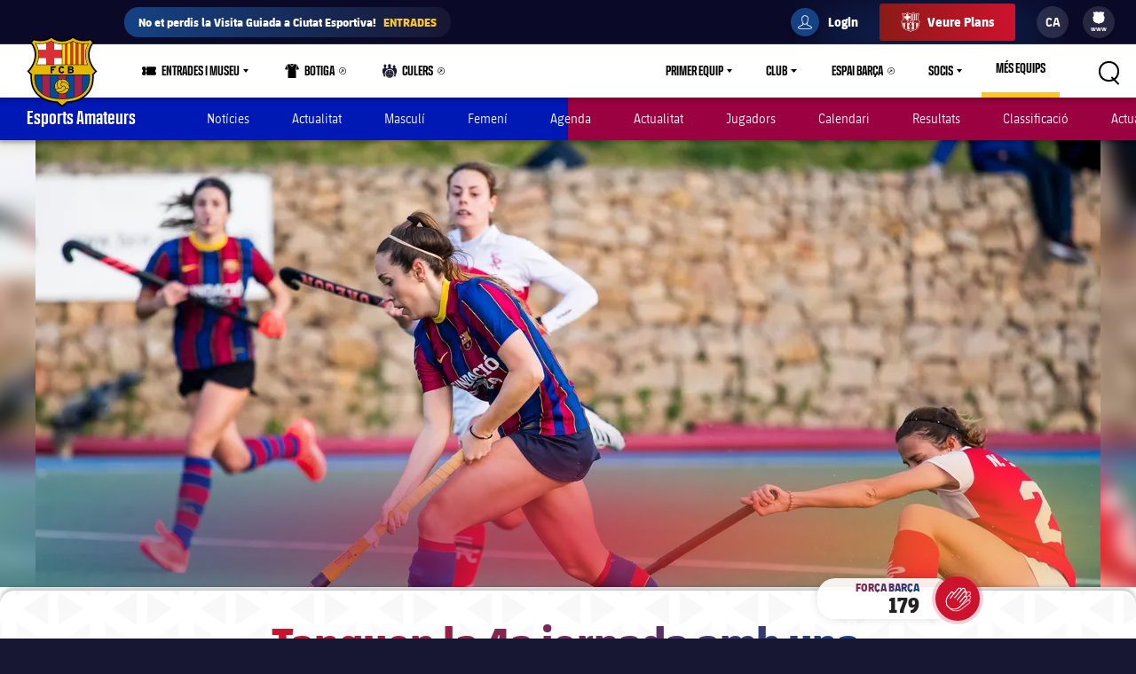

--- FILE ---
content_type: text/html;charset=utf-8
request_url: https://www.fcbarcelona.cat/ca/esports-amateurs/hockey-herba/noticies/2849186/tanquen-la-4a-jornada-amb-una-victoria-invictes-i-liders
body_size: 44669
content:
<!DOCTYPE html>

<html lang="ca">
<head>
    

    

    <meta name="twitter:title" content="Tanquen la 4a jornada amb una victòria, invictes i líders"/>
<meta name="twitter:card" content="summary_large_image"/>
<meta name="twitter:image" content="https://www.fcbarcelona.com/fcbarcelona/photo/2022/10/12/0a914fbd-7ce3-4c70-927b-519a6e470f6b/BaraHoqueiHerbaFemen-CDTerrassa3-1J11Lliga1aDivisiFemenina20202021_pic_2021-02-20_fcbhoqueiherbafemenivsterrassa_25.jpg"/>
<meta property="og:image" content="https://www.fcbarcelona.com/fcbarcelona/photo/2022/10/12/0a914fbd-7ce3-4c70-927b-519a6e470f6b/BaraHoqueiHerbaFemen-CDTerrassa3-1J11Lliga1aDivisiFemenina20202021_pic_2021-02-20_fcbhoqueiherbafemenivsterrassa_25.jpg"/>
<title>Tanquen la 4a jornada amb una victòria, invictes i líders</title>
<meta name="keywords" content="text"/>
<meta property="og:type" content="article"/>
<meta name="description" content="El partit disputat al Pla del Bon Aire es va resoldre amb un 1 - 2 blaugrana"/>
<meta name="twitter:site" content="@FCB"/>
<meta name="twitter:description" content="El partit disputat al Pla del Bon Aire es va resoldre amb un 1 - 2 blaugrana"/>
<meta property="og:title" content="Tanquen la 4a jornada amb una victòria, invictes i líders"/>
<link rel="canonical" href="https://www.fcbarcelona.cat/ca/esports-amateurs/hockey-herba/noticies/2849186/tanquen-la-4a-jornada-amb-una-victoria-invictes-i-liders"/>
<meta property="og:description" content="El partit disputat al Pla del Bon Aire es va resoldre amb un 1 - 2 blaugrana"/>

	<meta charset="UTF-8">
	<meta http-equiv="X-UA-Compatible" content="IE=edge,chrome=1">
    <meta name="mobile-web-app-capable" content="yes">
    <meta name="apple-mobile-web-app-capable" content="yes">
    <meta name="application-name" content="Barça">
    <meta name="apple-mobile-web-app-title" content="Barça">
    <meta name="theme-color" content="#FFFFFF">
    <meta name="msapplication-navbutton-color" content="#FFFFFF">
    <meta name="apple-mobile-web-app-status-bar-style" content="black-translucent">
    <meta name="msapplication-starturl" content="/">
    <meta name="viewport" content="width=device-width, initial-scale=1, shrink-to-fit=no">
    <link rel="manifest" href="/resources/v3.4.5-7905/manifest.json">

    <!-- Set resource version variable on window -->
    <script>
        window.RESOURCE_VERSION = 'v3.4.5-7905';
        console.info( `%c Version: ${ window.RESOURCE_VERSION } `, "background-color: #cd122d; color: #ffffff;" );
    </script>
    <script>window.VIDEO_PERSONALISATION_ENABLED = 'true'</script>
    <script>window.SALESFORCE_SSO = 'true'</script>
    <script>window.OTT_REQUEST = 'web'</script>
    <script>window.FLOW_ID_FREE_VIDEO_MODAL_REGISTER = 'register'</script>
    <script>window.FLOW_ID_FREE_VIDEO_MODAL_LOGIN = 'login'</script>
    <script>window.FLOW_ID_PREMIUM_VIDEO_MODAL_SUBSCRIBE = 'culerspremium'</script>
    <script>window.FLOW_ID_PREMIUM_VIDEO_MODAL_LOGIN = 'login'</script>
    <script>window.TICKET_URL = 'https://frmforms.fcbarcelona.com/entradas-futbol-reg-'</script>
    <script>window.ICONS = 'https://fcbarcelona-static-files.s3.us-east-1.amazonaws.com/icons'</script>
    <script>window.CHECKOUT = 'https://checkout.fcbarcelona.com/c/pay/cs_live_b1JkmH0v2acHDsITwWkhA6SeGfH1aU97x6yEkl8RFXCXPmiPg6PBCI3c3x#fid1d2BpamRhQ2prcSc%[base64]%2FcXdwYHgl'</script>

    <link rel="icon" sizes="192x192" type="image/png" href="/resources/v3.4.5-7905/i/icons/android-icon-192x192.png">

	<link rel="apple-touch-icon-precomposed" sizes="57x57" href="/resources/v3.4.5-7905/i/icons/apple-touch-icon-57x57.png" />
	<link rel="apple-touch-icon-precomposed" sizes="60x60" href="/resources/v3.4.5-7905/i/icons/apple-touch-icon-60x60.png" />
	<link rel="apple-touch-icon-precomposed" sizes="72x72" href="/resources/v3.4.5-7905/i/icons/apple-touch-icon-72x72.png" />
	<link rel="apple-touch-icon-precomposed" sizes="76x76" href="/resources/v3.4.5-7905/i/icons/apple-touch-icon-76x76.png" />
	<link rel="apple-touch-icon-precomposed" sizes="114x114" href="/resources/v3.4.5-7905/i/icons/apple-touch-icon-114x114.png" />
	<link rel="apple-touch-icon-precomposed" sizes="120x120" href="/resources/v3.4.5-7905/i/icons/apple-touch-icon-120x120.png" />
	<link rel="apple-touch-icon-precomposed" sizes="144x144" href="/resources/v3.4.5-7905/i/icons/apple-touch-icon-144x144.png" />
	<link rel="apple-touch-icon-precomposed" sizes="152x152" href="/resources/v3.4.5-7905/i/icons/apple-touch-icon-152x152.png" />

	<link rel="icon" type="image/png" href="/resources/v3.4.5-7905/i/favicon/favicon-196x196.png" sizes="196x196" />

	<link rel="icon" type="image/png" href="/resources/v3.4.5-7905/i/favicon/favicon-16x16.png" sizes="16x16" />
	<link rel="icon" type="image/png" href="/resources/v3.4.5-7905/i/favicon/favicon-32x32.png" sizes="32x32" />
	<link rel="icon" type="image/png" href="/resources/v3.4.5-7905/i/favicon/favicon-96x96.png" sizes="96x96" />
	<link rel="icon" type="image/png" href="/resources/v3.4.5-7905/i/favicon/favicon-128x128.png" sizes="128x128" />
	<link rel="shortcut icon" href="/resources/v3.4.5-7905/i/favicon/favicon.ico" />

	

    <link rel="amphtml" href="https://www.fcbarcelona.cat/ca/noticies/2849186/tanquen-la-4a-jornada-amb-una-victoria-invictes-i-liders/amp">

	

<link rel="preload" href="/resources/v3.4.5-7905/fonts/FC_BARCELONA-Regular.woff2" as="font" crossorigin>
<link rel="preload" href="/resources/v3.4.5-7905/fonts/FC_BARCELONA-Bold.woff2" as="font" crossorigin>
<link rel="preload" href="/resources/v3.4.5-7905/fonts/FC_BARCELONA-Semibold.woff2" as="font" crossorigin>
<link rel="preload" href="/resources/v3.4.5-7905/fonts/FC_BARCELONA-Light.woff2" as="font" crossorigin>
<link rel="preload" href="/resources/v3.4.5-7905/fonts/FC_BARCELONA-Extrabold.woff2" as="font" crossorigin>
<link rel="preload" href="/resources/v3.4.5-7905/fonts/FC_BARCELONACONDENSEDPRO-Regular.woff2" as="font" crossorigin>
<link rel="preload" href="/resources/v3.4.5-7905/fonts/FC_BARCELONACONDENSEDPRO-Bold.woff2" as="font" crossorigin>
<link rel="preload" href="/resources/v3.4.5-7905/fonts/FC_BARCELONACONDENSEDPRO-Semibold.woff2" as="font" crossorigin>
<link rel="preload" href="/resources/v3.4.5-7905/fonts/FC_BARCELONACONDENSEDPRO-Light.woff2" as="font" crossorigin>
<link rel="preload" href="/resources/v3.4.5-7905/fonts/FC_BARCELONACONDENSEDPRO-condensed-Extrabold.woff2" as="font" crossorigin>

<style>

@font-face {
    font-family: fcb-bold;
    src: url('/resources/v3.4.5-7905/fonts/FC_BARCELONA-Bold.eot');
    src: url('/resources/v3.4.5-7905/fonts/FC_BARCELONA-Bold.woff2') format('woff2'), url('/resources/v3.4.5-7905/fonts/FC_BARCELONA-Bold.woff') format('woff'), url('/resources/v3.4.5-7905/fonts/FC_BARCELONA-Bold.ttf') format('truetype'), url('/resources/v3.4.5-7905/fonts/FC_BARCELONA-Bold.svg') format('svg');
    font-weight: normal;
    font-style: normal;
}

@font-face {
    font-family: fcb-extra-bold;
    src: url('/resources/v3.4.5-7905/fonts/FC_BARCELONA-Extrabold.eot');
    src: url('/resources/v3.4.5-7905/fonts/FC_BARCELONA-Extrabold.woff2') format('woff2'), url('/resources/v3.4.5-7905/fonts/FC_BARCELONA-Extrabold.woff') format('woff'), url('/resources/v3.4.5-7905/fonts/FC_BARCELONA-Extrabold.ttf') format('truetype'), url('/resources/v3.4.5-7905/fonts/FC_BARCELONA-Extrabold.svg') format('svg');
    font-weight: normal;
    font-style: normal;
}

@font-face {
    font-family: fcb-light;
    src: url('/resources/v3.4.5-7905/fonts/FC_BARCELONA-Light.eot');
    src: url('/resources/v3.4.5-7905/fonts/FC_BARCELONA-Light.woff2') format('woff2'), url('/resources/v3.4.5-7905/fonts/FC_BARCELONA-Light.woff') format('woff'), url('/resources/v3.4.5-7905/fonts/FC_BARCELONA-Light.ttf') format('truetype'), url('/resources/v3.4.5-7905/fonts/FC_BARCELONA-Light.svg') format('svg');
    font-weight: normal;
    font-style: normal;
}

@font-face {
    font-family: fcb-semi-bold;
    src: url('/resources/v3.4.5-7905/fonts/FC_BARCELONA-Semibold.eot');
    src: url('/resources/v3.4.5-7905/fonts/FC_BARCELONA-Semibold.woff2') format('woff2'), url('/resources/v3.4.5-7905/fonts/FC_BARCELONA-Semibold.woff') format('woff'), url('/resources/v3.4.5-7905/fonts/FC_BARCELONA-Semibold.ttf') format('truetype'), url('/resources/v3.4.5-7905/fonts/FC_BARCELONA-Semibold.svg') format('svg');
    font-weight: normal;
    font-style: normal;
}

@font-face {
    font-family: fcb-regular;
    src: url('/resources/v3.4.5-7905/fonts/FC_BARCELONA-Regular.eot');
    src: url('/resources/v3.4.5-7905/fonts/FC_BARCELONA-Regular.woff2') format('woff2'), url('/resources/v3.4.5-7905/fonts/FC_BARCELONA-Regular.woff') format('woff'), url('/resources/v3.4.5-7905/fonts/FC_BARCELONA-Regular.ttf') format('truetype'), url('/resources/v3.4.5-7905/fonts/FC_BARCELONA-Regular.svg') format('svg');
    font-weight: normal;
    font-style: normal;
}

@font-face {
    font-family: fcb-condensed-bold;
    src: url('/resources/v3.4.5-7905/fonts/FC_BARCELONACONDENSEDPRO-Bold.eot');
    src: url('/resources/v3.4.5-7905/fonts/FC_BARCELONACONDENSEDPRO-Bold.woff2') format('woff2'), url('/resources/v3.4.5-7905/fonts/FC_BARCELONACONDENSEDPRO-Bold.woff') format('woff'), url('/resources/v3.4.5-7905/fonts/FC_BARCELONACONDENSEDPRO-Bold.ttf') format('truetype'), url('/resources/v3.4.5-7905/fonts/FC_BARCELONACONDENSEDPRO-Bold.svg') format('svg');
    font-weight: normal;
    font-style: normal;
}

@font-face {
    font-family: fcb-condensed-extra-bold;
    src: url('/resources/v3.4.5-7905/fonts/FC_BARCELONACONDENSEDPRO-Extrabold.eot');
    src: url('/resources/v3.4.5-7905/fonts/FC_BARCELONACONDENSEDPRO-Extrabold.woff2') format('woff2'), url('/resources/v3.4.5-7905/fonts/FC_BARCELONACONDENSEDPRO-Extrabold.woff') format('woff'), url('/resources/v3.4.5-7905/fonts/FC_BARCELONACONDENSEDPRO-Extrabold.ttf') format('truetype'), url('/resources/v3.4.5-7905/fonts/FC_BARCELONACONDENSEDPRO-Extrabold.svg') format('svg');
    font-weight: normal;
    font-style: normal;
}

@font-face {
    font-family: fcb-condensed-light;
    src: url('/resources/v3.4.5-7905/fonts/FC_BARCELONACONDENSEDPRO-Light.eot');
    src: url('/resources/v3.4.5-7905/fonts/FC_BARCELONACONDENSEDPRO-Light.woff2') format('woff2'), url('/resources/v3.4.5-7905/fonts/FC_BARCELONACONDENSEDPRO-Light.woff') format('woff'), url('/resources/v3.4.5-7905/fonts/FC_BARCELONACONDENSEDPRO-Light.ttf') format('truetype'), url('/resources/v3.4.5-7905/fonts/FC_BARCELONACONDENSEDPRO-Light.svg') format('svg');
    font-weight: normal;
    font-style: normal;
}

@font-face {
    font-family: fcb-condensed-semi-bold;
    src: url('/resources/v3.4.5-7905/fonts/FC_BARCELONACONDENSEDPRO-Semibold.eot');
    src: url('/resources/v3.4.5-7905/fonts/FC_BARCELONACONDENSEDPRO-Semibold.woff2') format('woff2'), url('/resources/v3.4.5-7905/fonts/FC_BARCELONACONDENSEDPRO-Semibold.woff') format('woff'), url('/resources/v3.4.5-7905/fonts/FC_BARCELONACONDENSEDPRO-Semibold.ttf') format('truetype'), url('/resources/v3.4.5-7905/fonts/FC_BARCELONACONDENSEDPRO-Semibold.svg') format('svg');
    font-weight: normal;
    font-style: normal;
}

@font-face {
    font-family: fcb-condensed-regular;
    src: url('/resources/v3.4.5-7905/fonts/FC_BARCELONACONDENSEDPRO-Regular.eot');
    src: url('/resources/v3.4.5-7905/fonts/FC_BARCELONACONDENSEDPRO-Regular.woff2') format('woff2'), url('/resources/v3.4.5-7905/fonts/FC_BARCELONACONDENSEDPRO-Regular.woff') format('woff'), url('/resources/v3.4.5-7905/fonts/FC_BARCELONACONDENSEDPRO-Regular.ttf') format('truetype'), url('/resources/v3.4.5-7905/fonts/FC_BARCELONACONDENSEDPRO-Regular.svg') format('svg');
    font-weight: normal;
    font-style: normal;
}
</style>

	

<link rel="stylesheet" href="/resources/v3.4.5-7905/styles/screen.min.css" />
<div class="simple-embed js-simple-embed">
	<style> 
html {opacity: 1!important;}
[data-menu-origin-type="Barça Teams"] .mega-dropdown__column:last-child, [data-menu-origin-type="Més equips"] .mega-dropdown__column:last-child, [data-menu-origin-type="Más equipos"] .mega-dropdown__column:last-child  {border-left: .1rem solid #29283d;}
/*.js-middle-navigation-menu-item:nth-child(4) {display: none!important;}*/
.content-popup, .modal {z-index: 100;}
.fromhome {color: #154284;background: #FFCA00;padding: 0 8px;border-radius: 4px;margin-left: 6px;font-size: 1.2rem;font-style: italic;text-decoration: none;} 
span.fromhome:hover {text-decoration: none;} 
@media (max-width: 840px){
    .fromhome {color: #D31138;background: #fff;}    
}
</style>

</div>

<div class="simple-embed js-simple-embed">
	<style>
  .footer-sponsors__sponsor--ambilight svg,
  .marketing-partners__logo--ambilight
  {background:url(https://www.fcbarcelona.com/fcbarcelona/photo/2023/05/25/8121b111-9451-4c2e-a380-876bb0085c66/logo-ambilight.svg
) no-repeat center;background-size:contain;}
  .marketing-partners__logo--ambilight {width:11rem;}
  @media (max-width:1025px) {
    .footer-sponsors__sponsor--ambilight {width:20%;}
    .marketing-partners__logo--ambilight {width:11rem;}
  }
  @media (max-width:640px) {
    .footer-sponsors__sponsor--ambilight {width:27%;}
    .marketing-partners__logo--ambilight {width:8rem;}
  }
</style>
</div>

<div class="simple-embed js-simple-embed">
	<style>
	.middle-navigation__item--active .middle-navigation__icon-arrow {display:none;}
</style>
</div>

<div class="simple-embed js-simple-embed">
	<!-- Right padding to left-side menu icons -->
<style>
	@media (min-width: 840px) {
		.middle-navigation--left .middle-navigation__icon--right {
			margin-right: .6rem;
			min-width: 1.6rem;
		}
	}
</style>
</div>


    











<script type="application/ld+json">
    {
        "@context": "http://schema.org",
        "@type": "Organization",
        "name": "FC Barcelona",
        "logo": "https://www.fcbarcelona.cat/resources/v3.4.5-7905/i/elements/fcb-meta-logo.png",
        "url" : "https://www.fcbarcelona.cat",
        "sameAs": [
            "https://www.facebook.com/fcbarcelona",
            "https://twitter.com/FCBarcelona_cat",
            "http://instagram.com/fcbarcelona",
            "https://www.youtube.com/fcbarcelona",
            "https://plus.google.com/116151548242653888082/posts",
            "https://www.linkedin.com/company-beta/37347/",
            "https://www.pinterest.es/fcbarcelona/"
        ],
        "address": {
            "@type": "PostalAddress",
            "addressLocality": "Barcelona, Espanya",
            "postalCode": "08028",
            "streetAddress": "C. d'Aristides Maillol, 12"
        }
    }
</script>










    <script type="application/ld+json">
    {
        "@context": "http://schema.org",
        "@type": "NewsArticle",
        "mainEntityOfPage": {
            "@type": "Webpage",
            "@id": "https://www.fcbarcelona.cat"
        },
        "headline": "Tanquen la 4a jornada amb una victòria, invictes i líders",
        "description": "El partit disputat al Pla del Bon Aire es va resoldre amb un 1 - 2 blaugrana",
        "author": {
            "name": "FC Barcelona"
        },
        "publisher": {
            "name": "FC Barcelona",
            "@type": "Organization",
            "logo": {
                "@type": "ImageObject",
                "url": "https://www.fcbarcelona.cat/resources/v3.4.5-7905/i/elements/fcb-crest.png"
            }
        },
        "datePublished": "2022-10-12",
        "timeRequired": "P1M",
        "image": "https://www.fcbarcelona.com/photo-resources/2022/10/12/0a914fbd-7ce3-4c70-927b-519a6e470f6b/BaraHoqueiHerbaFemen-CDTerrassa3-1J11Lliga1aDivisiFemenina20202021_pic_2021-02-20_fcbhoqueiherbafemenivsterrassa_25.jpg?width=624&height=368",
        "url": "https://www.fcbarcelona.cat/ca/esports-amateurs/hockey-herba/noticies/2849186/tanquen-la-4a-jornada-amb-una-victoria-invictes-i-liders"
    }
    </script>


                <link rel="alternate" href="https://www.fcbarcelona.cat/ca/noticies/2849186/tanquen-la-4a-jornada-amb-una-victoria-invictes-i-liders" hreflang="ca">


                <link rel="alternate" href="https://www.fcbarcelona.es/es/noticias/2849186/cierran-la-4-jornada-con-una-victoria-invictas-y-lideres" hreflang="es">


    
    
<script src="//translations.platform.pulselive.com/fcbarcelona/ca.js" charset="UTF-8"></script><script>
    window['gtag_enable_tcf_support'] = true;
</script>
<script>
    // eslint-disable-next-line no-unused-vars
    var ANALYTICS_HELPER = (function( ) {

        var teamTypeTranslations = {
            'barca-b': 'Barca B',
            'womens-football': 'Femeni',
            'womens': 'Femeni',
            'women': 'Femeni',
            'femeni-a': 'Femeni',
            'femenino-a': 'Femeni',
            'football-feminin': 'Femeni',
            'fc-barcelona-u19a': 'Juvenil A',
            'fc-barcelona-u19b': 'Juvenil B',
            'juvenil-a': 'Juvenil A',
            'juvenil-b': 'Juvenil B',
            'primer-equip': 'Primer equip',
            'primer-equipo': 'Primer equip',
            'first-team': 'Primer equip',
            'formatiu-femeni': 'Formatiu',
            'formativo-femenino': 'Formatiu',
            'formatiu-masculi': 'Formatiu',
            'formativo-masculino': 'Formatiu',
            'barca-youth': 'Formatiu'
        };

        var sportTranslations = {
            'basketball': 'Basquet',
            'handball': 'Handbol',
            'futsal': 'Futsal',
            'roller-hockey': 'Hoquei patins',
            'football': 'Futbol'
        };

        var TABLET_BREAKPOINT = 840;
        var PHABLET_BREAKPOINT = 640;
        var ONE_SECOND_IN_MS = 1000;
        var ONE_MINUTE_IN_SECS = 60;
        var ONE_HOUR_IN_MINS = 60;
        var ONE_DAY_IN_HOURS = 24;
        var COOKIE_AUTH_NAME = 'fcb-sso-identity';
        var COOKIE_UUID_NAME = 'fcb-sso-uuid';
        var COOKIE_LOGIN_NAME = 'fcb-sso-login';
        var COOKIE_ENTITLEMENTS_NAME = 'fcb-sso-entitlements';
        var WEBVEW_COOKIE_NAME = 'webviewCookie';

        var USER_TYPE = {
            NOT_LOGGED_IN: 'general',
            REGISTERED: 'fan',
            SUBSCRIBED: 'subscriptor' 
        };

        var SUBSCRIPTION_TYPE = {
            FREE: 'barca tv free',
            PREMIUM: 'premium'
        };

        window.eventListToTracking = [];
        window.eventListSent = [];

        var fireAnalyticsOnElement = function( evt, callback ) {
            if ( evt.which === CONSTANTS.KEY_CODES.ENTER || evt.type === 'click' ) {
                var type = evt.currentTarget.getAttribute( 'data-analytics-type' );
                var section = evt.currentTarget.getAttribute( 'data-analytics-section' );
                var event = evt.currentTarget.getAttribute( 'data-analytics-event' );

                eventosDTM( type, section, event );
            }
        };

        var addEventListeners = function ( elements ) {
            var typesToUse = [ 'click', 'keypress' ];

            /*
             * Allows us to call this method dynamically. For _ rendered HTML, pass in the newly created elements to check
             * whether any listeners need adding. Example is in article-modal.js
             */
            if ( typeof elements === 'undefined' ) {
                elements = document.querySelectorAll( '[data-analytics="true"]' );
            }

            // if analytics have already been initialized, don't do it twice
            var els = [].slice.call(elements).filter( function( el ) {
                return el.getAttribute( 'data-analytics-initialised' ) !== 'true';
            } );

            for ( var i = 0; i < els.length; i++ ) {
                (function () {
                    for ( var j = 0; j < typesToUse.length; j++ ) {
                        els[ i ].addEventListener( typesToUse[ j ], fireAnalyticsOnElement );
                        els[ i ].setAttribute( 'data-analytics-initialised', 'true' );
                    }
                })();
            }
        };

        var eventosDTM = function( type, section, event ) {
    		if ( typeof _satellite === 'undefined' ) {
    			return console.warn('Unable to fire analytics event, analytics disabled.');
    		}

    		_satellite.setVar({ catFCB: type, actFCB: section, labelFCB: event});
    		_satellite.track('scEvent');
        };        
        
        var eventosDTMstoriesMultiple = function( eventCategory, eventAction, eventLabel, seccio, format, storyName, storyTile ) {
            if ( typeof _satellite === 'undefined' ) {
                return console.warn('Unable to fire analytics event, analytics disabled.');
            }

            var objEvento = {
                key : Date.now().toString() + (Math.floor(Math.random() * 9999999999) + 1).toString(),
                catFCB: eventCategory,
                actFCB: eventAction,
                labelFCB: eventLabel,
                sectionFCB: seccio,
                sTypeFCB: format,
                sNameFCB: storyName,
                sTileFCB: storyTile 
           };
            window.eventListToTracking.push(objEvento);
           _satellite.track('scEventListStories');
        };

        var eventosDTMmultiple = function( type, section, event ) {
            if ( typeof _satellite === 'undefined' ) {
                return console.warn('Unable to fire analytics event, analytics disabled.');
            }

            var objEvento = {
                key : Date.now().toString() + (Math.floor(Math.random() * 9999999999) + 1).toString(),
                catFCB: type,
                actFCB: section,
                labelFCB: event
            };
            window.eventListToTracking.push(objEvento);
            _satellite.track('scEventList');
        };

        var eventosDTMstories = function( eventCategory, eventAction, eventLabel, seccio, format, storyName, storyTile ) {
            if ( typeof _satellite === 'undefined' ) {
                return console.warn('Unable to fire analytics event, analytics disabled.');
            }

          _satellite.setVar({
                catFCB: eventCategory,
                actFCB: eventAction,
                labelFCB: eventLabel,
                sectionFCB: seccio,
                sTypeFCB: format,
                sNameFCB: storyName,
                sTileFCB: storyTile
            });
           _satellite.track('scEventStories');
       }

        var generateDataLayer = function ( analyticsModel ) {
            var contingut = {
                acces: 'general'
            }
            if ( analyticsModel.seccio ) {
                contingut.seccio = analyticsModel.seccio;
            };
            if ( analyticsModel.subseccio ) {
                contingut.subseccio = analyticsModel.subseccio;
            };
            return _mergeObjects( generateDefaultLayer( analyticsModel ), {
                contingut: contingut
            } );
        };

        var generateNewsDataLayer = function ( analyticsModel, isModal ) {
            var tags = _getTags(analyticsModel.tags);
            var newsDataLayer = _mergeObjects(generateDefaultLayer(analyticsModel), {
                contingut: {
                    seccio: _getSection('news', tags),
                    subseccio: _getSubSection(tags || ''),
                    format: 'noticia',
                    etiqueta: tags,
                    tempsLectura: _getReadingTime(analyticsModel.duration),
                    autor: analyticsModel.author || '',
                    dataPublicacio: _getPublishDate(analyticsModel.publishFrom),
                    destacat: analyticsModel.isFeatured || false,
                    diesDesdePublicacio: _getDaysSincePublishDate(analyticsModel.publishFrom),
                    videoPerNoticia: _getNumberOfVideosOnArticle( isModal ),
                    multimedia: _getMultimediaTypes( isModal ),
                    titol: analyticsModel.titol,
                }
            });

            var matchReference = _getMatchReference(analyticsModel.references);

            if ( matchReference ) {
                newsDataLayer.nomEvent = matchReference;
            }

            return newsDataLayer;
        };

        var generateGalleryDataLayer = function ( analyticsModel ) {
            var tags = _getTags(analyticsModel.tags);
            var galleryDataLayer = _mergeObjects(generateDefaultLayer(analyticsModel), {
                contingut: {
                    seccio: _getSection('photo-galleries', tags),
                    subseccio: _getSubSection(tags),
                    format: 'galeria'
                }
            });

            var matchReference = _getMatchReference(analyticsModel.references);

            if ( matchReference ) {
                galleryDataLayer.nomEvent = matchReference;
            }

            return galleryDataLayer;
        };

    	var generateBaseVideoDataLayer = function ( analyticsModel ) {
    		return _mergeObjects(generateDefaultLayer(analyticsModel), {
               contingut: {
                   seccio: _getSection('video')
               },
               video: {}
           });
    	};

        var generateDefaultLayer = function ( analyticsModel ) {
            var pageName = analyticsModel.pageName || window.location.href;

            var usuariVars = typeof fcbDL !== 'undefined' && Object.prototype.toString.call( fcbDL.usuari ) === '[object Object]' ? fcbDL.usuari : {};

            var userUUID = getCookie( COOKIE_UUID_NAME );
            var userLogin = getCookie( COOKIE_LOGIN_NAME );

            var model = {
                usuari: _mergeObjects( usuariVars, {
                    tipusUsuari: getUserType()
                } ),
                contingut: {
                    idioma: _getLanguage( analyticsModel.language ),
                    canal: getDeviceType(),
                    URL: window.location.href,
                    pageName: pageName,
                    error404: 'FALSE',
                    error500: 'FALSE',
                },
                ecommerce: {
                    plataforma: 'pulse',
                }
            }

            if ( analyticsModel.seccio ) {
                model.contingut.seccio = analyticsModel.seccio;
            }
            if ( analyticsModel.subseccio ) {
                model.contingut.subseccio = analyticsModel.subseccio;
            }

            if ( userUUID ) {
                var idUsuari = 'barcafans-' + userUUID;
                model.usuari.idUsuari = idUsuari;
            }

            return model;
        };

        var contentHasTag = function( tags, tagName ) {

            if ( !tags ) return false;

            return tags.some( function( tag ) {
                return tag.label === tagName;
            } );
        };

    	var generateCheckoutDataLayer = function ( analyticsModel ) {
        	if ( !analyticsModel.userEmail ) {
        	    return;
        	}

            var pageNameSplit = analyticsModel.pageName.split( '?' ) || window.location.href.split( '?' );
            var coupon = analyticsModel.couponId !== null ? 'eVar27=' + analyticsModel.couponId + '|' : '';
            var checkoutDataLayer = _mergeObjects(generateDefaultLayer(analyticsModel), {
                usuari: {
                    tipusUsuari: 'subscriptor',
                    tipusSubscripcio: 'premium',
                    email: analyticsModel.userEmail
                },
                contingut: {
                    pageName: pageNameSplit[0],
                    URL: analyticsModel.pageName || window.location.href,
                    categoriaSite: 'Checkout-Premium',
                    idioma: analyticsModel.language ? analyticsModel.language.toUpperCase() : 'EN',
                    canal: 'desktop',
                    error404: 'FALSE',
                    error500: 'FALSE'
                },
                ecommerce: {
                    plataforma: 'stripe',
                    preuOriginal: analyticsModel.originalPrice,
                    metodoPago: analyticsModel.paymentMethod,
                    producto:  [ 'culers;PMAnnual;1;' + analyticsModel.originalPrice + ';;' + coupon + 'evar115=false' ],
                    tpvType: 'stripe',
                    transactionId: analyticsModel.transactionId
                }
            });

            return checkoutDataLayer;
    	};

        var generateVideoDataLayer = function ( analyticsModel ) {
            var tags = _getTags(analyticsModel.tags);
            var unknown = 'No informat';
            var videoDataLayer = _mergeObjects(generateDefaultLayer(analyticsModel), {
                contingut: {
                    seccio: _getSection('video'),
                    subseccio: _getVideoSubsection( analyticsModel.tags ),
                    etiqueta: tags,
                    acces: _getEntitlement( analyticsModel.tags )
                }
            });

            videoDataLayer.video = {
                name: analyticsModel.title,
                id: analyticsModel.id,
                audio: unknown,
                duracio: contentHasTag( analyticsModel.tags, 'content-type-video--live' ) ? 'live' : analyticsModel.duration || unknown,
                streaming: contentHasTag( analyticsModel.tags, 'content-type-video--live' ) ? 'live' : 'on demand',
                playerQuality: unknown,
                dataEvent: new Date().toDateString() || unknown,
                dataPublicacio: _getPublishDate(analyticsModel.publishFrom) || unknown,
                diesDesdePublicacio: contentHasTag( analyticsModel.tags, 'content-type-video--live' ) ? 'zero' : _getDaysSincePublishDate(analyticsModel.publishFrom) || unknown,
                relacionat: analyticsModel.viaRelatedContent + '' || 'false',
                competicio: _getCompetitionId(analyticsModel.references),
                categoria: _getTags(analyticsModel.tags),
                suscripcio: getVideoEntitlement( analyticsModel.tags ),
                temporada: unknown
            }

            return videoDataLayer;
        };

        var getVideoEntitlement = function( tags = [] ) {
            var returnTagLabel = 'obert';
            for ( var i = 0; i < tags.length; i++ ) {
                var tag = tags[ i ];

                if ( !tag.label ) {
                    continue;
                }

                if ( tag.label === 'entitlement-type-premium' ) {
                    return 'paid';
                } else if ( tag.label === 'entitlement-type-barca-fans' ) {
                    returnTagLabel = 'registre';
                }
            }

            return returnTagLabel;
        };

        var getParam = function ( name ) {

            name = name.replace(/[\[]/, '\\\[').replace(/[\]]/, '\\\]');
            var regexS = '[\\?&]' + name + '=([^&#]*)';
            var regex = new RegExp(regexS);
            var results = regex.exec(window.location.search);
            if ( results === null ) {
                return '';
            }
            return decodeURIComponent(results[ 1 ].replace(/\+/g, ' '));
        }

        var getDeviceType = function () {

            var webviewCookie = getCookie( WEBVEW_COOKIE_NAME );

            if (getParam('canal') === 'web-view' || getParam('webview') === 'true' || webviewCookie) {
                return 'app-webview';
            } else if (getParam('canal') === 'MainApp') {
                return 'Main App';
            } else if (getParam('canal') === 'app-socis') {
                return 'Socis App';
            } else if ( window.innerWidth <= TABLET_BREAKPOINT && window.innerWidth >= PHABLET_BREAKPOINT ) {
                return 'tablet';
            } else if ( window.innerWidth <= PHABLET_BREAKPOINT ) {
                return 'mobile';
            } else {
                return 'desktop';
            }
        };

        var getDobDetails = function getDobDetails( dobString ) {
            if ( dobString ) {
                var birthDate = new Date( dobString );
                var birthYear = birthDate.getFullYear();
                if ( !isNaN( birthYear ) ) {
                    var ONE_YEAR = 3.154e+10;
                    return {
                        birthYear,
                        age: Math.floor( ( Date.now() - birthDate.getTime() ) / ONE_YEAR )
                    };
                }
            }
        };

        var getCookie = function( name ) {
            var reg = new RegExp(name + "=([^;]+)");
            var value = reg.exec(document.cookie);
            return (value != null) ? unescape(value[1]) : null;
        }

        var getUserType = function () {
            if ( getCookie( COOKIE_AUTH_NAME ) ) {
                var entitlementsCookie = getCookie( COOKIE_ENTITLEMENTS_NAME );
                if ( entitlementsCookie && entitlementsCookie !== 'false' ) {
                    return USER_TYPE.SUBSCRIBED;
                }
                return USER_TYPE.REGISTERED;
            }
            return USER_TYPE.NOT_LOGGED_IN;
        }

        var _getDaysSincePublishDate = function ( publishFrom ) {
            var publishDate = publishFrom || 0;

            return Math.floor((new Date() - new Date(publishDate)) / (ONE_SECOND_IN_MS * ONE_MINUTE_IN_SECS * ONE_HOUR_IN_MINS * ONE_DAY_IN_HOURS));
        };

        var _getEntitlement = function ( tags ) {
            if (contentHasTag( tags, 'entitlement-type-barca-fans' )) {
                return 'registre';
            } else if (contentHasTag( tags, 'entitlement-type-premium' )) {
                return 'paid';
            }

            return 'general';
        };

        var _getLanguage = function ( language ) {
            var lang = language || 'en';
            return lang === 'ja' ? 'JP' : lang.toUpperCase();
        };

        var _getCompetitionId = function ( references ) {
            var refs = references || [];

            var competititionId = refs.find(function (reference) {
                var type = reference.contentReference ? reference.contentReference.contentType : reference.type;
                return type === 'FOOTBALL_COMPETITION';
            });

            if ( competititionId ) {
                return competititionId.contentReference ? competititionId.contentReference.reference : competititionId.id;
            }

            return 'No informat';
        };

        var _getMatchReference = function ( references ) {
            var refs = references || [];
            var matchReference = refs.find(function (reference) {
                return reference.contentReference === 'FOOTBALL_FIXTURE';
            });

            if ( matchReference ) {
                return matchReference.reference;
            }

            return null;
        };

        var _getNumberOfVideosOnArticle = function ( isModal ) {
            var articleCls = isModal ? '.article-modal' : '.article';
            var numberOfVideos = document.querySelectorAll(articleCls + ' [data-widget="video-player-embeddable"]').length;
            return numberOfVideos === 0 ? 'zero' : numberOfVideos;
        };

        var _getMultimediaTypes = function ( isModal ) {
            var articleCls = isModal ? '.article-modal' : '.article';
            var hasVideos = document.querySelector(articleCls + ' [data-widget="video-player-embeddable"]') !== null;
            var hasPhotos = document.querySelector(articleCls + ' .embeddable-photo') !== null;
            var multimedia = hasVideos ? 'videos' : '';
            if ( hasPhotos && hasVideos ) {
                return 'fotos | videos';
            }

            return hasPhotos ? 'fotos' : multimedia;
        };

        var _getPublishDate = function ( publishFrom ) {
            return new Date(publishFrom || 0).toDateString();
        };

        var _getReadingTime = function ( duration ) {
            return Math.floor((duration || 0) / ONE_MINUTE_IN_SECS);
        };

        var _getSection = function ( type, tagString ) {
            if ( type === 'video' ) {
                return "barca tv";
            } else if ( window.coreFCBDL && coreFCBDL.contingut.seccio ) {
                return coreFCBDL.contingut.seccio;
            } else if ( tagString ) {
                return _getCategoryByTag( tagString, sportTranslations );
            }
        };

        var _getSubSection = function ( tagString ) {
            return _getCategoryByTag( tagString, teamTypeTranslations );
        };

        var _getCategoryByTag = function ( tagString, tagGroup ) {
            var tags = tagString.split( '|' );
            for ( var i = 0; i < tags.length; i++ ) {
                var category = tags[ i ].replace( 'content-category-', '' );
                if ( tagGroup[ category ] ) {
                    return tagGroup[ category ];
                }
            }
        };

        var _getTags = function ( tagsArray ) {
            var tags = tagsArray || [];

            if ( tags.length === 1 ) {
                return tags[ 0 ].label;
            }

            return tags.map(function ( tag ) {
                return tag.label;
            }).join('|').trim();
        };

        var _getTagCategories = function ( tagsArray ) {

            if ( !tagsArray || tagsArray.length === 0 ) {
                return '';
            }

            var tagCategories = [];

            for ( var i = 0; i < tagsArray.length; i++ ) {
                if ( tagsArray[ i ].label.indexOf('content-category') !== -1 ) {
                    tagCategories.push(tagsArray[ i ].label);
                }
            }

            return tagCategories.join('|');
        };

        var _getVideoSubsection = function( tagsArray ) {

            if ( !tagsArray || tagsArray.length === 0 ) {
                return '';
            }

            var subsectionPrefix = 'ott-subsection-';
            for ( var i = 0; i < tagsArray.length; i++ ) {
                if ( tagsArray[ i ].label.indexOf( subsectionPrefix ) === 0 ) {
                    return tagsArray[ i ].label.replace( subsectionPrefix, '' );
                }
            }
            return '';
        };

        var _mergeObjects = function ( baseObject, roofObject ) {
            var baseKeys = Object.keys(baseObject);
            if ( _isPlainObject( baseObject ) && _isPlainObject( roofObject ) ) {
                for ( var i = 0; i < baseKeys.length; i++ ) {
                    var key = baseKeys[ i ];

                    if ( !roofObject.hasOwnProperty(key) ) {
                        roofObject[ key ] = baseObject[ key ];
                    } else {
                        roofObject[ key ] = _mergeObjects( baseObject[ key ], roofObject[ key ] );
                    }
                }
            }

            return roofObject;
        };

        var _isPlainObject = function (obj) {
            return Object.prototype.toString.call(obj) === '[object Object]';
        };

        var _tagsContains = function ( tags, tagsToMatch ) {
            for ( var i = 0; i < tagsToMatch.length; i++ ) {

                if ( tags.includes(tagsToMatch[ i ]) ) {
                    return true;
                }
            }

            return false;
        };

        return {
            addEventListeners: addEventListeners,
            fireAnalyticsOnElement: fireAnalyticsOnElement,
            eventosDTM: eventosDTM,
            eventosDTMmultiple: eventosDTMmultiple,
            eventosDTMstories: eventosDTMstories,
            eventosDTMstoriesMultiple: eventosDTMstoriesMultiple,
            generateDataLayer: generateDataLayer,
            generateBaseVideoDataLayer: generateBaseVideoDataLayer,
            generateSportDataLayer: generateDefaultLayer,
            generateNewsDataLayer: generateNewsDataLayer,
            generateGalleryDataLayer: generateGalleryDataLayer,
            generateCheckoutDataLayer: generateCheckoutDataLayer,
            generateVideoDataLayer: generateVideoDataLayer,
            generateDefaultLayer: generateDefaultLayer,
            getDeviceType: getDeviceType,
            getDobDetails: getDobDetails,
            getUserType: getUserType,
            CONSTANTS: {
                USER_TYPE: USER_TYPE,
                SUBSCRIPTION_TYPE: SUBSCRIPTION_TYPE
            }
        };

    })();
</script>

<!-- Adobe Tag Manager -->
<script>
    //prehiding snippet for Adobe Target with asynchronous Launch deployment
    (function(g,b,d,f){var ci=b.cookie.indexOf("CookieConsent");if(ci>-1){if(b.cookie.slice(ci).split(";")[0].indexOf("statistics:true")>-1){(function(a,c,d){if(a){var e=b.createElement("style");e.id=c;e.innerHTML=d;a.appendChild(e);}})(b.getElementsByTagName("head")[0],"at-body-style",d);setTimeout(function(){var a=b.getElementsByTagName("head")[0];if(a){var c=b.getElementById("at-body-style");c&&a.removeChild(c);}},f);}}})(window,document,"body {opacity: 0 !important}",3e3);

    var adobeScript = document.createElement('script');
    adobeScript.type = 'text/javascript';
    adobeScript.async = true;
    adobeScript.src = "//assets.adobedtm.com/launch-EN34cf030df5534d6395af8319e4d4561c.min.js";
    document.getElementsByTagName('head')[0].appendChild( adobeScript );

    var sectionOverride, subsectionOverride;
    if( document.head && document.head.querySelector ) {
        var sectionTag = document.head.querySelector( 'meta[name="analytics:section"]' );
        if ( sectionTag && sectionTag.getAttribute( 'content' ) ) {
            sectionOverride = sectionTag.getAttribute( 'content' );
        }
        sectionTag = document.head.querySelector( 'meta[name="analytics:subsection"]' );
        if ( sectionTag && sectionTag.getAttribute( 'content' ) ) {
            subsectionOverride = sectionTag.getAttribute( 'content' );
        }
    }

    try {
            fcbDL = ANALYTICS_HELPER.generateSportDataLayer( {
                language: "ca",
                seccio: sectionOverride || "Esports amateurs",
                subseccio: subsectionOverride || "Hoquei herba"
            } );
    } catch (err) {
        fcbDL = ANALYTICS_HELPER.generateDefaultLayer( {
            language: 'ca',
            seccio: sectionOverride,
            subseccio: subsectionOverride
        } );
        console.warn('Unable to create fcbDL object', err);
    }

    window.coreFCBDL = fcbDL;

    // Adds user's unique ID to the end of an href so they can be tracked across Barca properties
    setTimeout( function() {

        var barcaDomains = [
            "dev-fcb-en.pulselive.com",
            "test-fcb-en.pulselive.com",
            "fcbarcelona.com",
            "fcbarcelona.cat",
            "fcbarcelona.es",
            "fcbarcelona.fr",
            "fcbarcelona.jp",
            "fcbarcelona.cn",
            "fcbarcelona.co.it",
            "fcbarcelona.co.de",
            "barcainnovationhub.com"
        ];
        var visitor = Visitor.getInstance("7BEDF655569E15537F000101@AdobeOrg", {
          trackingServer: "smetrics.fcbarcelona.com",
          trackingServerSecure: "smetrics.fcbarcelona.com",
          marketingCloudServer: "smetrics.fcbarcelona.com",
          marketingCloudServerSecure: "smetrics.fcbarcelona.com"
        });
        barcaDomains.forEach(function(domain) {
          var domainRegex = RegExp(domain);
          if (!domainRegex.test(location.hostname)) {
            hrefSelector = '[href*="' + domain + '"]';
            document.querySelectorAll(hrefSelector).forEach(function(href) {
              href.addEventListener('mousedown', function(event) {
                var destinationURLWithVisitorIDs = visitor.appendVisitorIDsTo(event.currentTarget.href)
                event.currentTarget.href = destinationURLWithVisitorIDs.replace(/MCAID%3D.*%7CMCORGID/, 'MCAID%3D%7CMCORGID');
              });
            });
          }
        });
    }, 1000);
</script>


    <script>
        if ( typeof ANALYTICS_HELPER !== 'undefined' ) {
                var pulseliveAnalyticsModel = {};

            fcbDL = ANALYTICS_HELPER.generateNewsDataLayer(pulseliveAnalyticsModel, false);
        }
    </script>



<script>

    if ( typeof ANALYTICS_HELPER !== 'undefined' ) {

            var section = '';

        var dataLayerObject = {
            'idioma': "ca",
            'canal': ANALYTICS_HELPER.getDeviceType(),
            'seccio': section
        };

        dataLayer = [dataLayerObject];
    }

</script>

<script>
    window.FOOTBALL_CONFIG = {};
    FOOTBALL_CONFIG.ALLOWED_COMPETITIONS = ['EU_CL','ES_PL','ES_SC','ES_JG','ES_CR','IG_CF','WO_CL','ES_PF','ES_CRA','ES_SF','IG_FW','WO_CC','EU_UC'];
    FOOTBALL_CONFIG.KNOCKOUT_COMPETITIONS = ['EU_CL','ES_SC','ES_CR','EU_SC','IG_CL','ES_JG','ES_CT','WO_CL','ES_CRA','ES_SF','EU_UC'];
    FOOTBALL_CONFIG.MATCHES_FILTER_COMPSEASONS = [501,492,490,424,491,488,461,467,513,507,473,499,520,583,556,589,724,712,828,792,776,830];
    FOOTBALL_CONFIG.PLAYER_STATS_COMPETITIONS = [2,21,23,24,25,29,3];
    FOOTBALL_CONFIG.PLAYER_STATS_COMPSEASONS = [828,792,830,829,850];
    FOOTBALL_CONFIG.IGNORED_COMPSEASONS = [270,203];
    FOOTBALL_CONFIG.CURRENT_SEASON_LABEL = "2025/2026";
    FOOTBALL_CONFIG.HOME_TEAM_IDS = [49,1890];
</script>


<div class="check-out" data-widget="checkout" data-script="fcb_sso" data-cta-class="js-premium-cta" data-product-id="Culers_Premium-80c2e15"></div>
<script id="storyteller-script" type="text/javascript" data-src="https://storyteller.azureedge.net/javascript-sdk/10.3.5/dist/storyteller.min.js" src="https://content.usestoryteller.com/javascript-sdk/10.3.5/dist/storyteller.min.js"></script>

    
<!-- Google Tag Manager -->
<script>
    (function(w,d,s,l,i){w[l]=w[l]||[];w[l].push({'gtm.start':
    new Date().getTime(),event:'gtm.js'});var f=d.getElementsByTagName(s)[0],
    j=d.createElement(s),dl=l!='dataLayer'?'&l='+l:'';j.async=true;j.src=
    'https://www.googletagmanager.com/gtm.js?id='+i+dl;f.parentNode.insertBefore(j,f);
    })(window,document,'script','dataLayer','GTM-TR7BQW');
</script>
<!-- End Google Tag Manager -->

    

    <!-- Service Worker Registration -->
    <script type="text/javascript">
        "serviceWorker" in navigator && window.addEventListener( "load" , function() {
            navigator.serviceWorker.register("/sw.js?resourcesPath=v3.4.5-7905")
            .then(
                function( e ) {
                    console.log("ServiceWorker successfully registered with scope: ",e.scope)
                },
                function( e ){
                    console.error( "ServiceWorker registration failed: ", e )
                }
            )
        });
    </script>
    
    <style>
        .mdc-breakdown,
        .mdc-leaderboard,
        .mdc-scroll-to-leaderboard {
            display: none;
        }
    
    
        .article-modal {
            z-index: 60;
        }

        .branding-bar {
            background: linear-gradient(270deg, #9b0041 0, #9b0041 48%, #0018b4 52%, #0018b4) !important;
        }
        
        .secondary-navigation-mobile__icon.secondary-navigation-mobile__icon--nextmatch.icon {
            width: 3.6rem;
        }

        @media (max-width: 640px) {
            
            .filters-mobile {
                z-index: 70;
            }
        
            .filters__container {
                z-index: 80;
            }
            
            .modal--article-open.modal-fade .filters__container {
                z-index: 60;
            }
        }
        
        @media (max-width: 840px) {
            .mobile-quick-nav__item {
                font-size: 2.1rem;
            }
        }
        
            .navigation-fixed-container--hide-secondary .navigation:after {        
            background: linear-gradient(90deg, #0018b4 50%, #9b0041 0) !important;
            
        }
        
        
    </style>

    
</head>
<body class="fcb-site">

	<!-- used on desktop -->

<div class="navigation-fixed-container  js-navigation-fixed-container mobile-message" data-script="fcb_navigation" data-widget="navigation">
    <div id="mobile-nav" class="main-mobile-navigation js-premium-check">
        <div class="main-mobile-navigation__mobile-message js-mobile-message">
            

    <div class="top-slim-message-container"
        data-widget="nav-message"
        data-script="fcb_navigation">
        <a href="https://www.fcbarcelona.cat/ca/entrades/camp-nou-experience/3855146/players-experience--ciutat-esportiva?int=WB_25-26_K310-14&btm_source=WebBarca&btm_medium=NativeRibbon&btm_campaign=LANDING-CE-MOREINFO_CA_TKT_CNE_WW"
            class="top-slim-message top-slim-message--link is-mobile js-message "
            data-analytics="true"
            data-analytics-type="missatge-alerta"
            data-analytics-section="click"
            data-analytics-event="No et perdis la Visita Guiada a Ciutat Esportiva!"
            data-hide-on-click="false"
            data-entitlement-type="free"
            data-promo-id="fcb-nav-message-4064340"
             >
        No et perdis la Visita Guiada a Ciutat Esportiva!
            <span class="top-slim-message__link-text">COMPRAR</span>
        </a>
    </div>

        </div>
        <div class="main-mobile-navigation__fixed-section js-fixed-container">
            <div class="main-mobile-navigation__mobile-logo-menu-container">
                <a href="/ca/" class="main-mobile-navigation__mobile-logo-container" title="Visita FCBarcelona.cat">
                    <div class="main-mobile-navigation__mobile-logo">
                        
<svg class="icon "><use xmlns:xlink="http://www.w3.org/1999/xlink" xlink:href="/resources/v3.4.5-7905/i/svg-output/icn.svg#fc-barcelona"></use></svg>
<span class="visually-hidden">label.aria.barcelonabadge</span>


                    </div>
                </a>
                
<div class="user-options" data-widget="user-options">

    <button class="user-options__mobile-cta-open js-mobile-cta-open"
        data-analytics="true" 
        data-analytics-type="top-men" 
        data-analytics-section="go-to-login"
        data-analytics-event="culers">
	<svg class="icon " >
		<use xmlns:xlink="http://www.w3.org/1999/xlink" xlink:href="/resources/v3.4.5-7905/i/svg-output/icn.svg#user"></use>
	</svg>
    <span class="visually-hidden">user</span>
        Culers
        <span class="visually-hidden">label.aria.culers</span>
    </button>

    <div class="user-options__membership-icon u-hide-tablet" >
        <a href="/ca/culers" 
            class="user-options__upgrade"
            data-analytics="true"
            data-analytics-type="top-menu"
            data-analytics-section="upgrade-to-premium"
            data-analytics-event="barcatv"
            data-flow-id-subscribe="culerspremium">
            Fes-te PREMIUM
        </a>
    <img class="user-options__svg-icon user-options__svg-icon--premium" src="/resources/v3.4.5-7905/i/svg-files/account/culers-premium.svg" alt="">
        <span class="visually-hidden">Culers</span>
    </div>

    <button class="user-options__account js-account" role="button">
        <div class="user-options__account-avatar-container js-account js-account-avatar-container u-hide"
            data-analytics="true" 
            data-analytics-type="top-men" 
            data-analytics-section="go-to-private-area"
            data-analytics-event="my-account">
            <div class="user-options__account-avatar js-account-avatar"></div>
        </div>
        <span class="user-options__name-holder user-options__name-holder--premium js-account">
            <span class="user-options__account-text user-options__account-text--desktop js-account-text-desktop"></span>
            <span class="user-options__account-text user-options__account-text--mobile js-account-text-mobile"></span>
            <span class="user-options__upgrade u-show-tablet">Fes-te PREMIUM</span>
        </span>
        <span class="user-options__name-holder user-options__name-holder--upgrade js-barca-videos-subscribe"
            data-analytics="true"
            data-analytics-type="top-menu"
            data-analytics-section="upgrade-to-premium"
            data-analytics-event="barcatv"
            data-flow-id-subscribe="culerspremium">
            <span class="user-options__account-text user-options__account-text--desktop js-account-text-desktop"></span>
            <span class="user-options__account-text user-options__account-text--mobile js-account-text-mobile"></span>
            <span class="user-options__upgrade u-show-tablet">Fes-te PREMIUM</span>
        </span>
	</button>

    <div class="user-options__buttons-wrapper">
        <div class="user-options__button-container user-options__button-container--login">
            <button class="user-options__button js-login"
                data-analytics="true" 
                data-analytics-type="login" 
                data-analytics-section="login-boto" 
                data-analytics-event="header"
                data-flow-id-login="login"
            >
                <span class="user-options__user-icon">
	<svg class="icon " >
		<use xmlns:xlink="http://www.w3.org/1999/xlink" xlink:href="/resources/v3.4.5-7905/i/svg-output/icn.svg#user"></use>
	</svg>
    <span class="visually-hidden">user</span>
                </span>
                <span class="visually-hidden">label.aria.culers</span>
                Login
            </button>
        </div>
        <div class="user-options__button-container user-options__button-container--register">
            <button class="user-options__button js-register"
                data-analytics="true" 
                data-analytics-type="register" 
                data-analytics-section="register-boto" 
                data-analytics-event="header"
                data-flow-id-register="register"
            >
	<svg class="icon user-options__barca-icon" >
		<use xmlns:xlink="http://www.w3.org/1999/xlink" xlink:href="/resources/v3.4.5-7905/i/svg-output/icn.svg#barca-monochrome"></use>
	</svg>
    <span class="visually-hidden">barca-monochrome</span>
                Registra’t com a Culer
            </button>
            <button class="user-options__mobile-cta-close js-mobile-cta-close" aria-label="Tanca">
	<svg class="icon " >
		<use xmlns:xlink="http://www.w3.org/1999/xlink" xlink:href="/resources/v3.4.5-7905/i/svg-output/icn.svg#close"></use>
	</svg>
    <span class="visually-hidden">close</span>
                <span class="visually-hidden">Tancar</span>
            </button>
        </div>
	</div>
    
</div>

                
    <div class="mobile-burger-menu  js-burger-menu">
        <div class="burger-menu">
            <div class="burger-menu__icon burger-menu__icon--top"></div>
            <div class="burger-menu__icon burger-menu__icon--middle"></div>
            <div class="burger-menu__icon burger-menu__icon--bottom"></div>
        </div>
        <span class="mobile-burger-menu__title">Menu</span>
    </div>

                <span class="main-mobile-navigation__glow"></span>
            </div>
            <div class="main-mobile-navigation__quick-nav">
                
    <nav class="secondary-navigation-mobile" data-widget="secondary-nav-mobile" data-script="fcb_navigation" aria-label="label.secondarynavigation">
    <div class="secondary-navigation-mobile__item  js-tab">
        <a class="secondary-navigation-mobile__link" href="https://store.fcbarcelona.com/ca/?ext=OCM_419&utm_source=WebBarca&utm_medium=Menu&utm_campaign=MenuWebBarca_ORG_BLM_HOME_OCM_webBarca_TXT_CAT_CA" rel="noopener" target="_blank">
                <div class="secondary-navigation-mobile__icon-container">
                    <div class="secondary-navigation-mobile__icon secondary-navigation-mobile__icon--uniform icon"
                         style="background-image:url(https://fcbarcelona-static-files.s3.us-east-1.amazonaws.com/mobile-slider/uniform.svg)"></div>
                    <span class="visually-hidden">uniform</span>
                </div>
            <div class="secondary-navigation-mobile__title">
                Botiga
                    <svg class="secondary-navigation-mobile__icon secondary-navigation-mobile__icon--external icon"><use xmlns:xlink="http://www.w3.org/1999/xlink" xlink:href="/resources/v3.4.5-7905/i/svg-output/icn.svg#external"></use></svg>
                    <span class="visually-hidden">label.aria.external</span>
            </div>
        </a>
    </div>
    <div class="secondary-navigation-mobile__item isActive js-tab">
        <a class="secondary-navigation-mobile__link" href="/ca/entrades/coses-per-fer-a-barcelona?int=WB_&btm_source=WebBarca&btm_medium=MainMenu&btm_campaign=TSE_CA_TKT_ALL_WW" >
                <div class="secondary-navigation-mobile__icon-container">
                    <div class="secondary-navigation-mobile__icon secondary-navigation-mobile__icon--ticket-full icon"
                         style="background-image:url(https://fcbarcelona-static-files.s3.us-east-1.amazonaws.com/mobile-slider/ticket-full.svg)"></div>
                    <span class="visually-hidden">ticket-full</span>
                </div>
            <div class="secondary-navigation-mobile__title">
                Entrades i Museu
            </div>
        </a>
    </div>
    <div class="secondary-navigation-mobile__item  js-tab">
        <a class="secondary-navigation-mobile__link" href="/ca/entrades/empreses?int=WB_24-25_K020-94&btm_source=WebBarca&btm_medium=MainMenu&btm_campaign=barcabusiness_CA_TKT_B2B_WW" >
                <div class="secondary-navigation-mobile__icon-container">
                    <div class="secondary-navigation-mobile__icon secondary-navigation-mobile__icon--ticket-vip icon"
                         style="background-image:url(https://fcbarcelona-static-files.s3.us-east-1.amazonaws.com/mobile-slider/ticket-vip.svg)"></div>
                    <span class="visually-hidden">ticket-vip</span>
                </div>
            <div class="secondary-navigation-mobile__title">
                BARÇA BUSINESS
            </div>
        </a>
    </div>
    <div class="secondary-navigation-mobile__item  js-tab">
        <a class="secondary-navigation-mobile__link" href="/ca/culers?int=WB_&btm_source=WebBarca&btm_medium=MainMenu&btm_campaign=LPCulers_CA_DIG_CULERS_WW" >
                <div class="secondary-navigation-mobile__icon-container">
                    <div class="secondary-navigation-mobile__icon secondary-navigation-mobile__icon--culers-ball icon"
                         style="background-image:url(https://fcbarcelona-static-files.s3.us-east-1.amazonaws.com/mobile-slider/culers-ball.svg)"></div>
                    <span class="visually-hidden">culers-ball</span>
                </div>
            <div class="secondary-navigation-mobile__title">
                Culers
            </div>
        </a>
    </div>
    </nav>

            </div>
        </div>
    </div>
    <div id="nav" class="navigation js-nav-main">
        <div class="navigation__core js-nav-core">
            
            <div class="navigation__primary">
                <div class="navigation__top u-hide-tablet">
                    
<nav class="top-slim-nav js-premium-check" aria-label="label.slimnavigation">
    <div class="top-slim-nav__message u-hide-tablet">
        

    <div class="top-slim-message-container"
        data-widget="nav-message"
        data-script="fcb_navigation">
        <a href="https://www.fcbarcelona.cat/ca/entrades/camp-nou-experience/3855146/players-experience--ciutat-esportiva?int=WB_25-26_K310-14&btm_source=WebBarca&btm_medium=NativeRibbon&btm_campaign=LANDING-CE-MOREINFO_CA_TKT_CNE_WW"
            class="top-slim-message top-slim-message--link  js-message "
            data-analytics="true"
            data-analytics-type="missatge-alerta"
            data-analytics-section="click"
            data-analytics-event="No et perdis la Visita Guiada a Ciutat Esportiva!"
            data-hide-on-click="false"
            data-entitlement-type="free"
            data-promo-id="fcb-nav-message-3063099"
             >
        No et perdis la Visita Guiada a Ciutat Esportiva!
            <span class="top-slim-message__link-text">ENTRADES</span>
        </a>
    </div>

    </div>
    <div class="top-slim-nav__right-hand-row">
        <div class="top-slim-nav__user-actions">
            
<div class="user-options" data-widget="user-options">

    <button class="user-options__mobile-cta-open js-mobile-cta-open"
        data-analytics="true" 
        data-analytics-type="top-men" 
        data-analytics-section="go-to-login"
        data-analytics-event="culers">
	<svg class="icon " >
		<use xmlns:xlink="http://www.w3.org/1999/xlink" xlink:href="/resources/v3.4.5-7905/i/svg-output/icn.svg#user"></use>
	</svg>
    <span class="visually-hidden">user</span>
        Culers
        <span class="visually-hidden">label.aria.culers</span>
    </button>

    <div class="user-options__membership-icon u-hide-tablet" >
        <a href="/ca/culers" 
            class="user-options__upgrade"
            data-analytics="true"
            data-analytics-type="top-menu"
            data-analytics-section="upgrade-to-premium"
            data-analytics-event="barcatv"
            data-flow-id-subscribe="culerspremium">
            Fes-te PREMIUM
        </a>
    <img class="user-options__svg-icon user-options__svg-icon--premium" src="/resources/v3.4.5-7905/i/svg-files/account/culers-premium.svg" alt="">
        <span class="visually-hidden">Culers</span>
    </div>

    <button class="user-options__account js-account" role="button">
        <div class="user-options__account-avatar-container js-account js-account-avatar-container u-hide"
            data-analytics="true" 
            data-analytics-type="top-men" 
            data-analytics-section="go-to-private-area"
            data-analytics-event="my-account">
            <div class="user-options__account-avatar js-account-avatar"></div>
        </div>
        <span class="user-options__name-holder user-options__name-holder--premium js-account">
            <span class="user-options__account-text user-options__account-text--desktop js-account-text-desktop"></span>
            <span class="user-options__account-text user-options__account-text--mobile js-account-text-mobile"></span>
            <span class="user-options__upgrade u-show-tablet">Fes-te PREMIUM</span>
        </span>
        <span class="user-options__name-holder user-options__name-holder--upgrade js-barca-videos-subscribe"
            data-analytics="true"
            data-analytics-type="top-menu"
            data-analytics-section="upgrade-to-premium"
            data-analytics-event="barcatv"
            data-flow-id-subscribe="culerspremium">
            <span class="user-options__account-text user-options__account-text--desktop js-account-text-desktop"></span>
            <span class="user-options__account-text user-options__account-text--mobile js-account-text-mobile"></span>
            <span class="user-options__upgrade u-show-tablet">Fes-te PREMIUM</span>
        </span>
	</button>

    <div class="user-options__buttons-wrapper">
        <div class="user-options__button-container user-options__button-container--login">
            <button class="user-options__button js-login"
                data-analytics="true" 
                data-analytics-type="login" 
                data-analytics-section="login-boto" 
                data-analytics-event="header"
                data-flow-id-login="login"
            >
                <span class="user-options__user-icon">
	<svg class="icon " >
		<use xmlns:xlink="http://www.w3.org/1999/xlink" xlink:href="/resources/v3.4.5-7905/i/svg-output/icn.svg#user"></use>
	</svg>
    <span class="visually-hidden">user</span>
                </span>
                <span class="visually-hidden">label.aria.culers</span>
                Login
            </button>
        </div>
        <div class="user-options__button-container user-options__button-container--register">
            <button class="user-options__button js-register"
                data-analytics="true" 
                data-analytics-type="register" 
                data-analytics-section="register-boto" 
                data-analytics-event="header"
                data-flow-id-register="register_only"
            >
	<svg class="icon user-options__barca-icon" >
		<use xmlns:xlink="http://www.w3.org/1999/xlink" xlink:href="/resources/v3.4.5-7905/i/svg-output/icn.svg#barca-monochrome"></use>
	</svg>
    <span class="visually-hidden">barca-monochrome</span>
                Registra’t com a Culer
            </button>
            <button class="user-options__mobile-cta-close js-mobile-cta-close" aria-label="Tanca">
	<svg class="icon " >
		<use xmlns:xlink="http://www.w3.org/1999/xlink" xlink:href="/resources/v3.4.5-7905/i/svg-output/icn.svg#close"></use>
	</svg>
    <span class="visually-hidden">close</span>
                <span class="visually-hidden">Tancar</span>
            </button>
        </div>
	</div>
    
</div>

    <div class="language-switcher" data-widget="language-switcher" tabindex="0" aria-label="label.languageswitcher">
    <div class="language-switcher__active-language js-language-active">
        <div class="language-switcher__text">
            <div class="langauge-switcher__name">CA</div>
        </div>
    </div>
        <ul class="language-switcher__dropdown js-language-dropdown">
            <li class='language-switcher__heading js-no-keyboard-focus'>Tria el teu idioma<div class="language-switcher__close-container mobile-close js-language-switcher-close"><svg class="language-switcher__mobile-close icon"><use xmlns:xlink="http://www.w3.org/1999/xlink" xlink:href="/resources/v3.4.5-7905/i/svg-output/icn.svg#close"></use></svg>
            <span class="visually-hidden">Tancar</span>
            </div></li>
            <li class="language-switcher__item no-focus " data-href="https://www.fcbarcelona.com/en/"  data-language-code="en" tabindex="-1" data-analytics="true" data-analytics-type="top-menu" data-analytics-section="language" data-analytics-event="en">
                <a href="https://www.fcbarcelona.com/en/" hreflang="en" class="language-switcher__item-link js-language-link" aria-label="Tria el teu idioma en">
    <div class="language-switcher__text">
        <div class="langauge-switcher__name">English</div>
    </div>
                </a>
            </li>
            <li class="language-switcher__item no-focus language-switcher__item--active" data-language-code="ca" tabindex="-1" data-analytics="true" data-analytics-type="top-menu" data-analytics-section="language" data-analytics-event="ca">
                <a href="https://www.fcbarcelona.cat/ca/" hreflang="ca" class="language-switcher__item-link js-language-link" aria-label="Tria el teu idioma ca">
    <div class="language-switcher__text">
        <div class="langauge-switcher__name">Català</div>
            <div class="language-switcher__viewing">Visualitzant</div>
    </div>
                </a>
            </li>
            <li class="language-switcher__item no-focus " data-href="https://www.fcbarcelona.es/es/"  data-language-code="es" tabindex="-1" data-analytics="true" data-analytics-type="top-menu" data-analytics-section="language" data-analytics-event="es">
                <a href="https://www.fcbarcelona.es/es/" hreflang="es" class="language-switcher__item-link js-language-link" aria-label="Tria el teu idioma es">
    <div class="language-switcher__text">
        <div class="langauge-switcher__name">Castellano</div>
    </div>
                </a>
            </li>
            <li class="language-switcher__item no-focus " data-href="https://www.fcbarcelona.fr/fr/"  data-language-code="fr" tabindex="-1" data-analytics="true" data-analytics-type="top-menu" data-analytics-section="language" data-analytics-event="fr">
                <a href="https://www.fcbarcelona.fr/fr/" hreflang="fr" class="language-switcher__item-link js-language-link" aria-label="Tria el teu idioma fr">
    <div class="language-switcher__text">
        <div class="langauge-switcher__name">Français</div>
    </div>
                </a>
            </li>
            <li class="language-switcher__item no-focus " data-href="https://www.fcbarcelona.jp/ja/"  data-language-code="ja" tabindex="-1" data-analytics="true" data-analytics-type="top-menu" data-analytics-section="language" data-analytics-event="ja">
                <a href="https://www.fcbarcelona.jp/ja/" hreflang="ja" class="language-switcher__item-link js-language-link" aria-label="Tria el teu idioma ja">
    <div class="language-switcher__text">
        <div class="langauge-switcher__name">日本語</div>
    </div>
                </a>
            </li>
            <li class="language-switcher__item no-focus " data-href="http://www.fcbarcelona.cn/"   tabindex="-1" data-analytics="true" data-analytics-type="top-menu" data-analytics-section="language" >
                <a href="http://www.fcbarcelona.cn/" hreflang="" class="language-switcher__item-link js-language-link" aria-label="Tria el teu idioma ">
    <div class="language-switcher__text">
        <div class="langauge-switcher__name">中文</div>
    </div>
                </a>
            </li>
        </ul>
    </div>



    <div class="js-current-page-translations" data-url-ca='/ca/esports-amateurs/hockey-herba/noticies/2849186/tanquen-la-4a-jornada-amb-una-victoria-invictes-i-liders' data-url-es='/es/deportes-amateurs/hockey-hierba/noticias/2849186/tanquen-la-4a-jornada-amb-una-victoria-invictes-i-liders'></div>

        </div>
        <div class="top-slim-nav__fcb-sites-nav">
            
    <nav class="fcbsites" data-script="fcb_navigation" data-widget="fcb-navigation" aria-label="label.navigation">
        <div class="fcbsites__button" tabindex="0" aria-haspopup="true" role="menu">
            <div class="fcbsites__icon-container" role="menuitem">
	<svg class="icon fcbsites__icon" >
		<use xmlns:xlink="http://www.w3.org/1999/xlink" xlink:href="/resources/v3.4.5-7905/i/svg-output/icn.svg#filled-badge"></use>
	</svg>
    <span class="visually-hidden">filled-badge</span>
                <span class="visually-hidden">label.aria.bellblockcolour</span>
                <div class="fcbsites__close fcbsites__close--left"></div>
                <div class="fcbsites__close fcbsites__close--right"></div>
            </div>
            <span class="fcbsites__badge-txt">www<span>
        </div>

        <div class="fcbsites__panel">
            <ul class="fcbsites__dropdown js-fcb-sites-dropdown" role="group" aria-expanded="false" data-observe="fcb-sites">
    <li class="fcbsites__item fcbsites-promo-item " role="menuitem">
        <a href="https://barcaescola.fcbarcelona.cat/ca/?btm_source=WebBarca&btm_medium=BarcaSites&btm_campaign=BarcaAcademy_ORG_DIG_WEB_WebBarca_TXT_WW_CA" class="fcbsites-promo-item__link" tabindex="-1" target="_blank" rel="noopener" data-analytics="true" data-analytics-type="top-menu" data-analytics-section="fcb-sites" data-analytics-event="Barça Academy">
            <div class="fcbsites-promo-item__image">
                <picture class="promo__image">
                    <source srcset="https://www.fcbarcelona.com/photo-resources/fcbarcelona/photo/2018/10/18/d09b2e17-29d5-4cf4-a03a-52df8c1c1b75/icon_cub.png?width=56&height=56, https://www.fcbarcelona.com/photo-resources/fcbarcelona/photo/2018/10/18/d09b2e17-29d5-4cf4-a03a-52df8c1c1b75/icon_cub.png?width=112&height=112 2x">
                    <img src="https://www.fcbarcelona.com/photo-resources/fcbarcelona/photo/2018/10/18/d09b2e17-29d5-4cf4-a03a-52df8c1c1b75/icon_cub.png?width=56&height=56" alt="Barça Academy" />
                </picture>
            </div>
            <div class="fcbsites-promo-item__content">
                <div class="fcbsites-promo-item__heading">Barça Academy</div>
                <div class="fcbsites-promo-item__summary">El model d'escola del FC Barcelona adreçada a nens i nenes.</div>
            </div>
        </a>
    </li>
    <li class="fcbsites__item fcbsites-promo-item " role="menuitem">
        <a href="https://fundacio.fcbarcelona.cat/inici?ext=OCM_887&utm_source=WebBarca&utm_medium=BarcaSites&utm_campaign=Fundacio_ORG_DIG_WEB_TXT_WW_CA&utm_term=BarcaSitesFundacio" class="fcbsites-promo-item__link" tabindex="-1" target="_blank" rel="noopener" data-analytics="true" data-analytics-type="top-menu" data-analytics-section="fcb-sites" data-analytics-event="Barça Fundació">
            <div class="fcbsites-promo-item__image">
                <picture class="promo__image">
                    <source srcset="https://www.fcbarcelona.com/photo-resources/fcbarcelona/photo/2018/10/18/d09b2e17-29d5-4cf4-a03a-52df8c1c1b75/icon_cub.png?width=56&height=56, https://www.fcbarcelona.com/photo-resources/fcbarcelona/photo/2018/10/18/d09b2e17-29d5-4cf4-a03a-52df8c1c1b75/icon_cub.png?width=112&height=112 2x">
                    <img src="https://www.fcbarcelona.com/photo-resources/fcbarcelona/photo/2018/10/18/d09b2e17-29d5-4cf4-a03a-52df8c1c1b75/icon_cub.png?width=56&height=56" alt="Barça Fundació" />
                </picture>
            </div>
            <div class="fcbsites-promo-item__content">
                <div class="fcbsites-promo-item__heading">Barça Fundació</div>
                <div class="fcbsites-promo-item__summary">Web oficial de la Fundació Barça.</div>
            </div>
        </a>
    </li>
    <li class="fcbsites__item fcbsites-promo-item " role="menuitem">
        <a href="https://barcainnovationhub.fcbarcelona.com/ca/?btm_source=WebBarca&btm_medium=BarcaSites&btm_campaign=Bihub_ORG_DIG_WEB_WebBarca_TXT_WW_CA" class="fcbsites-promo-item__link" tabindex="-1" target="_blank" rel="noopener" data-analytics="true" data-analytics-type="top-menu" data-analytics-section="fcb-sites" data-analytics-event="Barça Innovation Hub">
            <div class="fcbsites-promo-item__image">
                <picture class="promo__image">
                    <source srcset="https://www.fcbarcelona.com/photo-resources/fcbarcelona/photo/2018/10/18/d09b2e17-29d5-4cf4-a03a-52df8c1c1b75/icon_cub.png?width=56&height=56, https://www.fcbarcelona.com/photo-resources/fcbarcelona/photo/2018/10/18/d09b2e17-29d5-4cf4-a03a-52df8c1c1b75/icon_cub.png?width=112&height=112 2x">
                    <img src="https://www.fcbarcelona.com/photo-resources/fcbarcelona/photo/2018/10/18/d09b2e17-29d5-4cf4-a03a-52df8c1c1b75/icon_cub.png?width=56&height=56" alt="Barça Innovation Hub" />
                </picture>
            </div>
            <div class="fcbsites-promo-item__content">
                <div class="fcbsites-promo-item__heading">Barça Innovation Hub</div>
                <div class="fcbsites-promo-item__summary">El centre de coneixement i la innovació esportiva.</div>
            </div>
        </a>
    </li>
    <li class="fcbsites__item fcbsites-promo-item " role="menuitem">
        <a href="https://espaibarca.fcbarcelona.com/ca/?btm_source=WebBarca&btm_medium=BarcaSites&btm_campaign=EspaiBarca_ORG_DIG_WEB_WebBarca_TXT_WW_CA" class="fcbsites-promo-item__link" tabindex="-1" target="_blank" rel="noopener" data-analytics="true" data-analytics-type="top-menu" data-analytics-section="fcb-sites" data-analytics-event="Espai Barça">
            <div class="fcbsites-promo-item__image">
                <picture class="promo__image">
                    <source srcset="https://www.fcbarcelona.com/photo-resources/fcbarcelona/photo/2018/10/18/d09b2e17-29d5-4cf4-a03a-52df8c1c1b75/icon_cub.png?width=56&height=56, https://www.fcbarcelona.com/photo-resources/fcbarcelona/photo/2018/10/18/d09b2e17-29d5-4cf4-a03a-52df8c1c1b75/icon_cub.png?width=112&height=112 2x">
                    <img src="https://www.fcbarcelona.com/photo-resources/fcbarcelona/photo/2018/10/18/d09b2e17-29d5-4cf4-a03a-52df8c1c1b75/icon_cub.png?width=56&height=56" alt="Espai Barça" />
                </picture>
            </div>
            <div class="fcbsites-promo-item__content">
                <div class="fcbsites-promo-item__heading">Espai Barça</div>
                <div class="fcbsites-promo-item__summary">L'espai d'esports i entreteniment més gran i innovador</div>
            </div>
        </a>
    </li>
    <li class="fcbsites__item fcbsites-promo-item " role="menuitem">
        <a href="https://one.fcbarcelona.com/ca?int=WB_23-24_A129-92&btm_source=WebBarca&btm_medium=BarcaSites&btm_campaign=BarcaOneLaunch_CA_DIG_OTT_WW" class="fcbsites-promo-item__link" tabindex="-1" target="_blank" rel="noopener" data-analytics="true" data-analytics-type="top-menu" data-analytics-section="fcb-sites" data-analytics-event="Barça One">
            <div class="fcbsites-promo-item__image">
                <picture class="promo__image">
                    <source srcset="https://www.fcbarcelona.com/photo-resources/fcbarcelona/photo/2018/10/18/d09b2e17-29d5-4cf4-a03a-52df8c1c1b75/icon_cub.png?width=56&height=56, https://www.fcbarcelona.com/photo-resources/fcbarcelona/photo/2018/10/18/d09b2e17-29d5-4cf4-a03a-52df8c1c1b75/icon_cub.png?width=112&height=112 2x">
                    <img src="https://www.fcbarcelona.com/photo-resources/fcbarcelona/photo/2018/10/18/d09b2e17-29d5-4cf4-a03a-52df8c1c1b75/icon_cub.png?width=56&height=56" alt="Barça One" />
                </picture>
            </div>
            <div class="fcbsites-promo-item__content">
                <div class="fcbsites-promo-item__heading">Barça One</div>
                <div class="fcbsites-promo-item__summary">La plataforma de vídeo oficial del FC Barcelona</div>
            </div>
        </a>
    </li>
    <li class="fcbsites__item fcbsites-promo-item " role="menuitem">
        <a href="https://barcamobile.com/ca" class="fcbsites-promo-item__link" tabindex="-1" target="_blank" rel="noopener" data-analytics="true" data-analytics-type="top-menu" data-analytics-section="fcb-sites" data-analytics-event="Barça Mobile">
            <div class="fcbsites-promo-item__image">
                <picture class="promo__image">
                    <source srcset="https://www.fcbarcelona.com/photo-resources/fcbarcelona/photo/2018/10/18/d09b2e17-29d5-4cf4-a03a-52df8c1c1b75/icon_cub.png?width=56&height=56, https://www.fcbarcelona.com/photo-resources/fcbarcelona/photo/2018/10/18/d09b2e17-29d5-4cf4-a03a-52df8c1c1b75/icon_cub.png?width=112&height=112 2x">
                    <img src="https://www.fcbarcelona.com/photo-resources/fcbarcelona/photo/2018/10/18/d09b2e17-29d5-4cf4-a03a-52df8c1c1b75/icon_cub.png?width=56&height=56" alt="Barça Mobile" />
                </picture>
            </div>
            <div class="fcbsites-promo-item__content">
                <div class="fcbsites-promo-item__heading">Barça Mobile</div>
                <div class="fcbsites-promo-item__summary">L'operadora de telefonia mòbil virtual del FC Barcelona</div>
            </div>
        </a>
    </li>
    <li class="fcbsites__item fcbsites-promo-item " role="menuitem">
        <a href="https://memorialfcbarcelona.com/" class="fcbsites-promo-item__link" tabindex="-1" target="_blank" rel="noopener" data-analytics="true" data-analytics-type="top-menu" data-analytics-section="fcb-sites" data-analytics-event="Memorial FC Barcelona">
            <div class="fcbsites-promo-item__image">
                <picture class="promo__image">
                    <source srcset="https://www.fcbarcelona.com/photo-resources/fcbarcelona/photo/2018/10/18/d09b2e17-29d5-4cf4-a03a-52df8c1c1b75/icon_cub.png?width=56&height=56, https://www.fcbarcelona.com/photo-resources/fcbarcelona/photo/2018/10/18/d09b2e17-29d5-4cf4-a03a-52df8c1c1b75/icon_cub.png?width=112&height=112 2x">
                    <img src="https://www.fcbarcelona.com/photo-resources/fcbarcelona/photo/2018/10/18/d09b2e17-29d5-4cf4-a03a-52df8c1c1b75/icon_cub.png?width=56&height=56" alt="Memorial FC Barcelona" />
                </picture>
            </div>
            <div class="fcbsites-promo-item__content">
                <div class="fcbsites-promo-item__heading">Memorial FC Barcelona</div>
                <div class="fcbsites-promo-item__summary">Web Oficial del Memorial FC Barcelona</div>
            </div>
        </a>
    </li>
    <li class="fcbsites__item fcbsites-promo-item " role="menuitem">
        <a href="https://barcavision.fcbarcelona.com/" class="fcbsites-promo-item__link" tabindex="-1" target="_blank" rel="noopener" data-analytics="true" data-analytics-type="top-menu" data-analytics-section="fcb-sites" data-analytics-event="Barça Vision">
            <div class="fcbsites-promo-item__image">
                <picture class="promo__image">
                    <source srcset="https://www.fcbarcelona.com/photo-resources/fcbarcelona/photo/2018/10/18/d09b2e17-29d5-4cf4-a03a-52df8c1c1b75/icon_cub.png?width=56&height=56, https://www.fcbarcelona.com/photo-resources/fcbarcelona/photo/2018/10/18/d09b2e17-29d5-4cf4-a03a-52df8c1c1b75/icon_cub.png?width=112&height=112 2x">
                    <img src="https://www.fcbarcelona.com/photo-resources/fcbarcelona/photo/2018/10/18/d09b2e17-29d5-4cf4-a03a-52df8c1c1b75/icon_cub.png?width=56&height=56" alt="Barça Vision" />
                </picture>
            </div>
            <div class="fcbsites-promo-item__content">
                <div class="fcbsites-promo-item__heading">Barça Vision</div>
                <div class="fcbsites-promo-item__summary">Barça Vision revoluciona l'experiència de l'aficionat amb nous productes i serveis basats en els actius digitals del FC Barcelona a través de diversos formats com NFTs, tokens d'utilitat i metavers.</div>
            </div>
        </a>
    </li>
    <li class="fcbsites__item fcbsites-promo-item " role="menuitem">
        <a href="https://store.fcbarcelona.com/ca/?ext=OCM_2915&utm_source=WebBarca&utm_medium=BarcaSites&utm_campaign=BLM_ORG_BLM_HOME_OCM_webBarca_TXT_WW_CA&utm_content=&utm_term=BarcaSitesBLM" class="fcbsites-promo-item__link" tabindex="-1" target="_blank" rel="noopener" data-analytics="true" data-analytics-type="top-menu" data-analytics-section="fcb-sites" data-analytics-event="Barça Official Store Camp Nou">
            <div class="fcbsites-promo-item__image">
                <picture class="promo__image">
                    <source srcset="https://www.fcbarcelona.com/photo-resources/fcbarcelona/photo/2018/10/18/d09b2e17-29d5-4cf4-a03a-52df8c1c1b75/icon_cub.png?width=56&height=56, https://www.fcbarcelona.com/photo-resources/fcbarcelona/photo/2018/10/18/d09b2e17-29d5-4cf4-a03a-52df8c1c1b75/icon_cub.png?width=112&height=112 2x">
                    <img src="https://www.fcbarcelona.com/photo-resources/fcbarcelona/photo/2018/10/18/d09b2e17-29d5-4cf4-a03a-52df8c1c1b75/icon_cub.png?width=56&height=56" alt="Barça Official Store Camp Nou" />
                </picture>
            </div>
            <div class="fcbsites-promo-item__content">
                <div class="fcbsites-promo-item__heading">Barça Official Store Camp Nou</div>
                <div class="fcbsites-promo-item__summary">Entra ara a la Barça Official Store Camp Nou</div>
            </div>
        </a>
    </li>
    <li class="fcbsites__item fcbsites-promo-item " role="menuitem">
        <a href="https://penyes.fcbarcelona.com/ca/" class="fcbsites-promo-item__link" tabindex="-1" target="_blank" rel="noopener" data-analytics="true" data-analytics-type="top-menu" data-analytics-section="fcb-sites" data-analytics-event="Barça Penyes">
            <div class="fcbsites-promo-item__image">
                <picture class="promo__image">
                    <source srcset="https://www.fcbarcelona.com/photo-resources/fcbarcelona/photo/2018/10/18/d09b2e17-29d5-4cf4-a03a-52df8c1c1b75/icon_cub.png?width=56&height=56, https://www.fcbarcelona.com/photo-resources/fcbarcelona/photo/2018/10/18/d09b2e17-29d5-4cf4-a03a-52df8c1c1b75/icon_cub.png?width=112&height=112 2x">
                    <img src="https://www.fcbarcelona.com/photo-resources/fcbarcelona/photo/2018/10/18/d09b2e17-29d5-4cf4-a03a-52df8c1c1b75/icon_cub.png?width=56&height=56" alt="Barça Penyes" />
                </picture>
            </div>
            <div class="fcbsites-promo-item__content">
                <div class="fcbsites-promo-item__heading">Barça Penyes</div>
                <div class="fcbsites-promo-item__summary">Tota la informació oficial de les Penyes del FC Barcelona</div>
            </div>
        </a>
    </li>
    <li class="fcbsites__item fcbsites-promo-item " role="menuitem">
        <a href="https://agrupaciojugadors.fcbarcelona.cat/ca/?btm_source=WebBarca&btm_medium=BarcaSites&btm_campaign=ABJ_ORG_DIG_WEB_WebBarca_TXT_WW_CA" class="fcbsites-promo-item__link" tabindex="-1" target="_blank" rel="noopener" data-analytics="true" data-analytics-type="top-menu" data-analytics-section="fcb-sites" data-analytics-event="Agrupació Jugadors">
            <div class="fcbsites-promo-item__image">
                <picture class="promo__image">
                    <source srcset="https://www.fcbarcelona.com/photo-resources/fcbarcelona/photo/2018/10/18/d09b2e17-29d5-4cf4-a03a-52df8c1c1b75/icon_cub.png?width=56&height=56, https://www.fcbarcelona.com/photo-resources/fcbarcelona/photo/2018/10/18/d09b2e17-29d5-4cf4-a03a-52df8c1c1b75/icon_cub.png?width=112&height=112 2x">
                    <img src="https://www.fcbarcelona.com/photo-resources/fcbarcelona/photo/2018/10/18/d09b2e17-29d5-4cf4-a03a-52df8c1c1b75/icon_cub.png?width=56&height=56" alt="Agrupació Jugadors" />
                </picture>
            </div>
            <div class="fcbsites-promo-item__content">
                <div class="fcbsites-promo-item__heading">Agrupació Jugadors</div>
                <div class="fcbsites-promo-item__summary">L'entitat que uneix els exfutbolistes de totes les categories del FC Barcelona.</div>
            </div>
        </a>
    </li>
    <li class="fcbsites__item fcbsites-promo-item " role="menuitem">
        <a href="https://players.fcbarcelona.com/ca?btm_source=WebBarca&btm_medium=BarcaSites&btm_campaign=Players_ORG_DIG_WEB_WebBarca_TXT_WW_CA" class="fcbsites-promo-item__link" tabindex="-1" target="_blank" rel="noopener" data-analytics="true" data-analytics-type="top-menu" data-analytics-section="fcb-sites" data-analytics-event="Barça Players">
            <div class="fcbsites-promo-item__image">
                <picture class="promo__image">
                    <source srcset="https://www.fcbarcelona.com/photo-resources/fcbarcelona/photo/2018/10/18/d09b2e17-29d5-4cf4-a03a-52df8c1c1b75/icon_cub.png?width=56&height=56, https://www.fcbarcelona.com/photo-resources/fcbarcelona/photo/2018/10/18/d09b2e17-29d5-4cf4-a03a-52df8c1c1b75/icon_cub.png?width=112&height=112 2x">
                    <img src="https://www.fcbarcelona.com/photo-resources/fcbarcelona/photo/2018/10/18/d09b2e17-29d5-4cf4-a03a-52df8c1c1b75/icon_cub.png?width=56&height=56" alt="Barça Players" />
                </picture>
            </div>
            <div class="fcbsites-promo-item__content">
                <div class="fcbsites-promo-item__heading">Barça Players</div>
                <div class="fcbsites-promo-item__summary">Troba tots els jugadors i jugadores que han passat per la història del Barça!</div>
            </div>
        </a>
    </li>
    <li class="fcbsites__item fcbsites-promo-item " role="menuitem">
        <a href="https://desplacaments.fcbarcelona.cat/" class="fcbsites-promo-item__link" tabindex="-1" target="_blank" rel="noopener" data-analytics="true" data-analytics-type="top-menu" data-analytics-section="fcb-sites" data-analytics-event="FC Barcelona Desplaçaments">
            <div class="fcbsites-promo-item__image">
                <picture class="promo__image">
                    <source srcset="https://www.fcbarcelona.com/photo-resources/fcbarcelona/photo/2018/10/18/d09b2e17-29d5-4cf4-a03a-52df8c1c1b75/icon_cub.png?width=56&height=56, https://www.fcbarcelona.com/photo-resources/fcbarcelona/photo/2018/10/18/d09b2e17-29d5-4cf4-a03a-52df8c1c1b75/icon_cub.png?width=112&height=112 2x">
                    <img src="https://www.fcbarcelona.com/photo-resources/fcbarcelona/photo/2018/10/18/d09b2e17-29d5-4cf4-a03a-52df8c1c1b75/icon_cub.png?width=56&height=56" alt="FC Barcelona Desplaçaments" />
                </picture>
            </div>
            <div class="fcbsites-promo-item__content">
                <div class="fcbsites-promo-item__heading">FC Barcelona Desplaçaments</div>
                <div class="fcbsites-promo-item__summary">Viatja amb el Barça i preocupa't només d'animar el teu equip.</div>
            </div>
        </a>
    </li>
    <li class="fcbsites__item fcbsites-promo-item " role="menuitem">
        <a href="https://www.fcbrookies.cat/?btm_source=WebBarca&btm_medium=BarcaSites&btm_campaign=Rookies_ORG_DIG_WEB_WebBarca_TXT_WW_CA" class="fcbsites-promo-item__link" tabindex="-1" target="_blank" rel="noopener" data-analytics="true" data-analytics-type="top-menu" data-analytics-section="fcb-sites" data-analytics-event="Barça Rookies">
            <div class="fcbsites-promo-item__image">
                <picture class="promo__image">
                    <source srcset="https://www.fcbarcelona.com/photo-resources/fcbarcelona/photo/2018/10/18/d09b2e17-29d5-4cf4-a03a-52df8c1c1b75/icon_cub.png?width=56&height=56, https://www.fcbarcelona.com/photo-resources/fcbarcelona/photo/2018/10/18/d09b2e17-29d5-4cf4-a03a-52df8c1c1b75/icon_cub.png?width=112&height=112 2x">
                    <img src="https://www.fcbarcelona.com/photo-resources/fcbarcelona/photo/2018/10/18/d09b2e17-29d5-4cf4-a03a-52df8c1c1b75/icon_cub.png?width=56&height=56" alt="Barça Rookies" />
                </picture>
            </div>
            <div class="fcbsites-promo-item__content">
                <div class="fcbsites-promo-item__heading">Barça Rookies</div>
                <div class="fcbsites-promo-item__summary">Barça Rookies, els fans més especials del Barça.</div>
            </div>
        </a>
    </li>
            </ul>
        </div>
    </nav>

        </div>
        <span class="top-slim-nav__glow"></span>
    </div>
</nav>
                </div>
                <div class="navigation__middle white-theme">
                    <div class="navigation__logo-container">
                    <a href="/ca/" class="navigation__logo" title="Visita FCBarcelona.cat">
                        
<svg class="icon "><use xmlns:xlink="http://www.w3.org/1999/xlink" xlink:href="/resources/v3.4.5-7905/i/svg-output/icn.svg#fc-barcelona"></use></svg>
<span class="visually-hidden">label.aria.barcelonabadge</span>


                    </a>
                        
                    </div>
                    <div class="navigation__middle-menus">
                        

<nav id="main-nav-left" class="middle-navigation middle-navigation--left" aria-label="label.mainnavigationleft">
    <div class="middle-navigation__item middle-navigation__item--dropdown ticket-full   js-middle-navigation-menu-item js-middle-navigation-dropdown-button js-middle-navigation-menu-item-hover" tabindex="0" aria-haspopup="true" role="menu" data-menu-origin-type="Entrades i Museu">
            <svg class="middle-navigation__icon--right middle-navigation__icon--ticket-full icon">
                <use xmlns:xlink="http://www.w3.org/1999/xlink" xlink:href="/resources/v3.4.5-7905/i/svg-output/icn.svg#ticket-full"></use>
            </svg>
            <div class="visually-hidden">ticket-full</div>
        <p role="menuitem">Entrades i Museu</p>
        <svg class="middle-navigation__icon middle-navigation__icon-arrow icon"><use xmlns:xlink="http://www.w3.org/1999/xlink" xlink:href="/resources/v3.4.5-7905/i/svg-output/icn.svg#caret-down"></use></svg>
        <div class="visually-hidden">label.share.caretdown</div>
        <ul id="middle-navigation-dropdown-0" class="middle-navigation__dropdown js-middle-navigation-dropdown middle-navigation__dropdown--two-columns" role="group" aria-expanded="false">
            <li class="middle-navigation__sub-item" role="menuitem">
                <a href="/ca/entrades/futbol" data-analytics="true" data-analytics-type="main-menu" data-analytics-section="entrades i museu" data-analytics-event="futbol masculí">
                    Futbol masculí
                </a>
            </li>
            <li class="middle-navigation__sub-item" role="menuitem">
                <a href="/ca/entrades/vip/vip-futbol" data-analytics="true" data-analytics-type="main-menu" data-analytics-section="entrades i museu" data-analytics-event="vip futbol masculí">
                    VIP Futbol masculí
                </a>
            </li>
            <li class="middle-navigation__sub-item" role="menuitem">
                <a href="/ca/entrades/camp-nou-experience" data-analytics="true" data-analytics-type="main-menu" data-analytics-section="entrades i museu" data-analytics-event="tours & museu">
                    Tours & Museu
                </a>
            </li>
            <li class="middle-navigation__sub-item" role="menuitem">
                <a href="/ca/entrades/basquet" data-analytics="true" data-analytics-type="main-menu" data-analytics-section="entrades i museu" data-analytics-event="bàsquet masculí">
                    Bàsquet masculí
                </a>
            </li>
            <li class="middle-navigation__sub-item" role="menuitem">
                <a href="/ca/entrades/vip/vip-basquet" data-analytics="true" data-analytics-type="main-menu" data-analytics-section="entrades i museu" data-analytics-event="vip bàsquet masculí">
                    VIP Bàsquet masculí
                </a>
            </li>
            <li class="middle-navigation__sub-item" role="menuitem">
                <a href="/ca/entrades/femeni" data-analytics="true" data-analytics-type="main-menu" data-analytics-section="entrades i museu" data-analytics-event="futbol femení">
                    Futbol femení
                </a>
            </li>
            <li class="middle-navigation__sub-item" role="menuitem">
                <a href="/ca/entrades/handbol" data-analytics="true" data-analytics-type="main-menu" data-analytics-section="entrades i museu" data-analytics-event="handbol">
                    Handbol
                </a>
            </li>
            <li class="middle-navigation__sub-item" role="menuitem">
                <a href="/ca/entrades/futbol-sala" data-analytics="true" data-analytics-type="main-menu" data-analytics-section="entrades i museu" data-analytics-event="futbol-sala">
                    Futbol-Sala
                </a>
            </li>
            <li class="middle-navigation__sub-item" role="menuitem">
                <a href="/ca/entrades/hoquei-patins" data-analytics="true" data-analytics-type="main-menu" data-analytics-section="entrades i museu" data-analytics-event="hoquei patins">
                    Hoquei Patins
                </a>
            </li>
            <li class="middle-navigation__sub-item" role="menuitem">
                <a href="/ca/entrades/barca-atletic" data-analytics="true" data-analytics-type="main-menu" data-analytics-section="entrades i museu" data-analytics-event="barça atlètic">
                    Barça Atlètic
                </a>
            </li>
            <li class="middle-navigation__sub-item" role="menuitem">
                <a href="/ca/entrades/pista-de-gel" data-analytics="true" data-analytics-type="main-menu" data-analytics-section="entrades i museu" data-analytics-event="pista de gel">
                    Pista de gel
                </a>
            </li>
            <li class="middle-navigation__sub-item" role="menuitem">
                <a href="/ca/entrades/packs-i-promocions-fcbarcelona" data-analytics="true" data-analytics-type="main-menu" data-analytics-section="entrades i museu" data-analytics-event="packs i promocions">
                    Packs i promocions
                </a>
            </li>
            <li class="middle-navigation__sub-item" role="menuitem">
                <a href="/ca/entrades/empreses" data-analytics="true" data-analytics-type="main-menu" data-analytics-section="entrades i museu" data-analytics-event="barça business">
                    Barça Business
                </a>
            </li>
            <li class="middle-navigation__sub-item" role="menuitem">
                <a href="/ca/entrades/coses-per-fer-a-barcelona" data-analytics="true" data-analytics-type="main-menu" data-analytics-section="entrades i museu" data-analytics-event="tot sobre entrades">
                    Tot sobre entrades
                </a>
            </li>
            <li class="middle-navigation__sub-item" role="menuitem">
                <a href="/ca/club/installacions/barca-cafe" data-analytics="true" data-analytics-type="main-menu" data-analytics-section="entrades i museu" data-analytics-event="barça cafe">
                    Barça Cafe
                </a>
            </li>
        </ul>
    </div>
    <div class="middle-navigation__item middle-navigation__item--external uniform  js-middle-navigation-menu-item-hover">
        <a href="https://store.fcbarcelona.com/ca/?ext=OCM_419&utm_source=WebBarca&utm_medium=Menu&utm_campaign=MenuWebBarca_ORG_BLM_HOME_OCM_webBarca_TXT_CAT_CA" target="_blank" rel="noopener" data-analytics="true" data-analytics-type="main-menu" data-analytics-section="botiga" data-analytics-event="">
                <svg class="middle-navigation__icon--right middle-navigation__icon--uniform icon">
                    <use xmlns:xlink="http://www.w3.org/1999/xlink" xlink:href="/resources/v3.4.5-7905/i/svg-output/icn.svg#uniform"></use>
                </svg>
                <span class="visually-hidden">uniform"></span>
            Botiga
        </a>
        <svg class="middle-navigation__icon middle-navigation__icon--external icon"><use xmlns:xlink="http://www.w3.org/1999/xlink" xlink:href="/resources/v3.4.5-7905/i/svg-output/icn.svg#external"></use></svg>
        <div class="social-share-float__title visually-hidden">label.share.external</div>
    </div>
    <div class="middle-navigation__item middle-navigation__item--external culers-ball  js-middle-navigation-menu-item-hover">
        <a href="/ca/culers?int=WB_&btm_source=WebBarca&btm_medium=MainMenu&btm_campaign=LPCulers_CA_DIG_CULERS_WW" target="_blank" rel="noopener" data-analytics="true" data-analytics-type="main-menu" data-analytics-section="culers" data-analytics-event="">
                <svg class="middle-navigation__icon--right middle-navigation__icon--culers-ball icon">
                    <use xmlns:xlink="http://www.w3.org/1999/xlink" xlink:href="/resources/v3.4.5-7905/i/svg-output/icn.svg#culers-ball"></use>
                </svg>
                <span class="visually-hidden">culers-ball"></span>
            Culers
        </a>
        <svg class="middle-navigation__icon middle-navigation__icon--external icon"><use xmlns:xlink="http://www.w3.org/1999/xlink" xlink:href="/resources/v3.4.5-7905/i/svg-output/icn.svg#external"></use></svg>
        <div class="social-share-float__title visually-hidden">label.share.external</div>
    </div>
</nav>
                        <div class="navigation__middle-inner">
                            


<nav id="main-nav-right" class="middle-navigation middle-navigation--right middle-navigation--right-highlighted" aria-label="label.mainnavigationright">
    <div class="middle-navigation__item middle-navigation__item--dropdown    js-middle-navigation-menu-item js-middle-navigation-dropdown-button" tabindex="0" aria-haspopup="true" role="menu" data-menu-origin-type="Primer equip">
        <p role="menuitem">Primer equip</p>
        <svg class="middle-navigation__icon middle-navigation__icon-arrow icon"><use xmlns:xlink="http://www.w3.org/1999/xlink" xlink:href="/resources/v3.4.5-7905/i/svg-output/icn.svg#caret-down"></use></svg>
        <span class="visually-hidden">label.aria.caretdown</span>
        <ul id="middle-navigation-dropdown-0" class="middle-navigation__dropdown js-middle-navigation-dropdown " role="group" aria-expanded="false">
            <li class="middle-navigation__sub-item" role="menuitem">
                <a href="/ca/futbol/primer-equip/noticies/" data-analytics="true" data-analytics-type="main-menu" data-analytics-section="primer equip" data-analytics-event="actualitat">
                    Actualitat
                </a>
            </li>
            <li class="middle-navigation__sub-item" role="menuitem">
                <a href="/ca/futbol/primer-equip/calendari" data-analytics="true" data-analytics-type="main-menu" data-analytics-section="primer equip" data-analytics-event="calendari">
                    Calendari
                </a>
            </li>
            <li class="middle-navigation__sub-item" role="menuitem">
                <a href="/ca/entrades/futbol" data-analytics="true" data-analytics-type="main-menu" data-analytics-section="primer equip" data-analytics-event="entrades">
                    Entrades
                </a>
            </li>
            <li class="middle-navigation__sub-item" role="menuitem">
                <a href="/ca/futbol/primer-equip/resultats" data-analytics="true" data-analytics-type="main-menu" data-analytics-section="primer equip" data-analytics-event="resultats">
                    Resultats
                </a>
            </li>
            <li class="middle-navigation__sub-item" role="menuitem">
                <a href="/ca/futbol/primer-equip/classificacio" data-analytics="true" data-analytics-type="main-menu" data-analytics-section="primer equip" data-analytics-event="classificació">
                    Classificació
                </a>
            </li>
            <li class="middle-navigation__sub-item" role="menuitem">
                <a href="/ca/futbol/primer-equip/jugadors" data-analytics="true" data-analytics-type="main-menu" data-analytics-section="primer equip" data-analytics-event="jugadors">
                    Jugadors
                </a>
            </li>
            <li class="middle-navigation__sub-item" role="menuitem">
                <a href="/ca/futbol/primer-equip/fotos" data-analytics="true" data-analytics-type="main-menu" data-analytics-section="primer equip" data-analytics-event="fotos">
                    Fotos
                </a>
            </li>
            <li class="middle-navigation__sub-item" role="menuitem">
                <a href="/ca/futbol/primer-equip/palmares" data-analytics="true" data-analytics-type="main-menu" data-analytics-section="primer equip" data-analytics-event="palmarès">
                    Palmarès
                </a>
            </li>
        </ul>
    </div>
    <div class="middle-navigation__item middle-navigation__item--dropdown    js-middle-navigation-menu-item js-middle-navigation-dropdown-button" tabindex="0" aria-haspopup="true" role="menu" data-menu-origin-type="Club">
        <p role="menuitem">Club</p>
        <svg class="middle-navigation__icon middle-navigation__icon-arrow icon"><use xmlns:xlink="http://www.w3.org/1999/xlink" xlink:href="/resources/v3.4.5-7905/i/svg-output/icn.svg#caret-down"></use></svg>
        <span class="visually-hidden">label.aria.caretdown</span>
        <ul id="middle-navigation-dropdown-1" class="middle-navigation__dropdown js-middle-navigation-dropdown middle-navigation__dropdown--two-columns" role="group" aria-expanded="false">
            <li class="middle-navigation__sub-item" role="menuitem">
                <a href="/ca/cat-culer" data-analytics="true" data-analytics-type="main-menu" data-analytics-section="club" data-analytics-event="cat culer">
                    Cat Culer
                </a>
            </li>
            <li class="middle-navigation__sub-item" role="menuitem">
                <a href="/ca/club/noticies" data-analytics="true" data-analytics-type="main-menu" data-analytics-section="club" data-analytics-event="actualitat">
                    Actualitat
                </a>
            </li>
            <li class="middle-navigation__sub-item" role="menuitem">
                <a href="/ca/club/agenda" data-analytics="true" data-analytics-type="main-menu" data-analytics-section="club" data-analytics-event="agenda">
                    Agenda
                </a>
            </li>
            <li class="middle-navigation__sub-item" role="menuitem">
                <a href="/ca/revistafcb/" data-analytics="true" data-analytics-type="main-menu" data-analytics-section="club" data-analytics-event="revista barça">
                    Revista Barça
                </a>
            </li>
            <li class="middle-navigation__sub-item" role="menuitem">
                <a href="/ca/club/organitzacio-i-pla-estrategic/junta-directiva" data-analytics="true" data-analytics-type="main-menu" data-analytics-section="club" data-analytics-event="organització">
                    Organització
                </a>
            </li>
            <li class="middle-navigation__sub-item" role="menuitem">
                <a href="/ca/club/identitat" data-analytics="true" data-analytics-type="main-menu" data-analytics-section="club" data-analytics-event="identitat">
                    Identitat
                </a>
            </li>
            <li class="middle-navigation__sub-item" role="menuitem">
                <a href="/ca/club/historia/decada-a-decada" data-analytics="true" data-analytics-type="main-menu" data-analytics-section="club" data-analytics-event="història">
                    Història
                </a>
            </li>
            <li class="middle-navigation__sub-item" role="menuitem">
                <a href="https://fundacio.fcbarcelona.cat/" data-analytics="true" data-analytics-type="main-menu" data-analytics-section="club" data-analytics-event="fundació">
                    Fundació
                </a>
            </li>
            <li class="middle-navigation__sub-item" role="menuitem">
                <a href="/ca/club/centre-de-documentacio" data-analytics="true" data-analytics-type="main-menu" data-analytics-section="club" data-analytics-event="centre de documentació">
                    Centre de documentació
                </a>
            </li>
            <li class="middle-navigation__sub-item" role="menuitem">
                <a href="/ca/club/sostenibilitat" data-analytics="true" data-analytics-type="main-menu" data-analytics-section="club" data-analytics-event="sostenibilitat">
                    Sostenibilitat
                </a>
            </li>
            <li class="middle-navigation__sub-item" role="menuitem">
                <a href="/ca/club/masia-360" data-analytics="true" data-analytics-type="main-menu" data-analytics-section="club" data-analytics-event="la masia">
                    La Masia
                </a>
            </li>
            <li class="middle-navigation__sub-item" role="menuitem">
                <a href="/ca/club/estatuts" data-analytics="true" data-analytics-type="main-menu" data-analytics-section="club" data-analytics-event="estatuts">
                    Estatuts
                </a>
            </li>
            <li class="middle-navigation__sub-item" role="menuitem">
                <a href="/ca/club/installacions/" data-analytics="true" data-analytics-type="main-menu" data-analytics-section="club" data-analytics-event="instal·lacions">
                    Instal·lacions
                </a>
            </li>
            <li class="middle-navigation__sub-item" role="menuitem">
                <a href="/ca/directe-obres-spotify-camp-nou" data-analytics="true" data-analytics-type="main-menu" data-analytics-section="club" data-analytics-event="les obres en directe">
                    Les obres en directe
                </a>
            </li>
            <li class="middle-navigation__sub-item" role="menuitem">
                <a href="https://barcainnovationhub.fcbarcelona.com/ca/?int=WB_24-25_30-82&btm_source=WebBarca&btm_medium=MainMenu&btm_campaign=FCB-BIHUB_CA_BIHUB_FON_WW" data-analytics="true" data-analytics-type="main-menu" data-analytics-section="club" data-analytics-event="barça innovation hub">
                    Barça Innovation Hub
                </a>
            </li>
            <li class="middle-navigation__sub-item" role="menuitem">
                <a href="/ca/club/transparencia" data-analytics="true" data-analytics-type="main-menu" data-analytics-section="club" data-analytics-event="transparència i compliance">
                    Transparència i Compliance
                </a>
            </li>
            <li class="middle-navigation__sub-item" role="menuitem">
                <a href="/ca/club/proteccio-infancia" data-analytics="true" data-analytics-type="main-menu" data-analytics-section="club" data-analytics-event="protecció infància">
                    Protecció infància
                </a>
            </li>
            <li class="middle-navigation__sub-item" role="menuitem">
                <a href="/ca/club/serveis" data-analytics="true" data-analytics-type="main-menu" data-analytics-section="club" data-analytics-event="serveis">
                    Serveis
                </a>
            </li>
            <li class="middle-navigation__sub-item" role="menuitem">
                <a href="/ca/club/premsa/acreditacions" data-analytics="true" data-analytics-type="main-menu" data-analytics-section="club" data-analytics-event="premsa">
                    Premsa
                </a>
            </li>
            <li class="middle-navigation__sub-item" role="menuitem">
                <a href="/ca/club/accessibilitat-installacions" data-analytics="true" data-analytics-type="main-menu" data-analytics-section="club" data-analytics-event="accessibilitat">
                    Accessibilitat
                </a>
            </li>
            <li class="middle-navigation__sub-item" role="menuitem">
                <a href="/ca/club/partners" data-analytics="true" data-analytics-type="main-menu" data-analytics-section="club" data-analytics-event="patrocinadors">
                    Patrocinadors
                </a>
            </li>
            <li class="middle-navigation__sub-item" role="menuitem">
                <a href="/ca/club/identitat/barca-i-dona" data-analytics="true" data-analytics-type="main-menu" data-analytics-section="club" data-analytics-event="barça i dona">
                    Barça i Dona
                </a>
            </li>
        </ul>
    </div>
    <div class="middle-navigation__item middle-navigation__item--external js-middle-navigation-menu-item  ">
        <a href="https://espaibarca.fcbarcelona.com/ca/" target="_blank" rel="noopener" data-analytics="true" data-analytics-type="main-menu" data-analytics-section="espai barça" data-analytics-event="">
            Espai Barça
        </a>
        <svg class="middle-navigation__icon middle-navigation__icon--external icon"><use xmlns:xlink="http://www.w3.org/1999/xlink" xlink:href="/resources/v3.4.5-7905/i/svg-output/icn.svg#external"></use></svg>
        <span class="visually-hidden">label.aria.external</span>
    </div>
    <div class="middle-navigation__item middle-navigation__item--dropdown    js-middle-navigation-menu-item js-middle-navigation-dropdown-button" tabindex="0" aria-haspopup="true" role="menu" data-menu-origin-type="Socis">
        <p role="menuitem">Socis</p>
        <svg class="middle-navigation__icon middle-navigation__icon-arrow icon"><use xmlns:xlink="http://www.w3.org/1999/xlink" xlink:href="/resources/v3.4.5-7905/i/svg-output/icn.svg#caret-down"></use></svg>
        <span class="visually-hidden">label.aria.caretdown</span>
        <ul id="middle-navigation-dropdown-3" class="middle-navigation__dropdown js-middle-navigation-dropdown middle-navigation__dropdown--two-columns" role="group" aria-expanded="false">
            <li class="middle-navigation__sub-item" role="menuitem">
                <a href="/ca/socis/noticies" data-analytics="true" data-analytics-type="main-menu" data-analytics-section="socis" data-analytics-event="actualitat">
                    Actualitat
                </a>
            </li>
            <li class="middle-navigation__sub-item" role="menuitem">
                <a href="/ca/socis/renovacio-carnet-2026" data-analytics="true" data-analytics-type="main-menu" data-analytics-section="socis" data-analytics-event="renovació carnet 2026">
                    Renovació Carnet 2026
                </a>
            </li>
            <li class="middle-navigation__sub-item" role="menuitem">
                <a href="/ca/socis/passi-25-26" data-analytics="true" data-analytics-type="main-menu" data-analytics-section="socis" data-analytics-event="passi temporada 2025/26">
                    Passi Temporada 2025/26
                </a>
            </li>
            <li class="middle-navigation__sub-item" role="menuitem">
                <a href="/ca/socis/atencio-al-soci/oficina-atencio-al-barcelonista" data-analytics="true" data-analytics-type="main-menu" data-analytics-section="socis" data-analytics-event="atenció al soci">
                    Atenció al soci
                </a>
            </li>
            <li class="middle-navigation__sub-item" role="menuitem">
                <a href="/ca/socis/tramits-i-gestions/tramits-online" data-analytics="true" data-analytics-type="main-menu" data-analytics-section="socis" data-analytics-event="tràmits online">
                    Tràmits Online
                </a>
            </li>
            <li class="middle-navigation__sub-item" role="menuitem">
                <a href="/ca/socis/tramits-i-gestions" data-analytics="true" data-analytics-type="main-menu" data-analytics-section="socis" data-analytics-event="tràmits i gestions">
                    Tràmits i gestions
                </a>
            </li>
            <li class="middle-navigation__sub-item" role="menuitem">
                <a href="/ca/socis/abonaments" data-analytics="true" data-analytics-type="main-menu" data-analytics-section="socis" data-analytics-event="abonaments">
                    Abonaments
                </a>
            </li>
            <li class="middle-navigation__sub-item" role="menuitem">
                <a href="/ca/socis/fer-se-soci" data-analytics="true" data-analytics-type="main-menu" data-analytics-section="socis" data-analytics-event="fer-se soci">
                    Fer-se soci
                </a>
            </li>
            <li class="middle-navigation__sub-item" role="menuitem">
                <a href="/ca/socis/avantatges-i-serveis" data-analytics="true" data-analytics-type="main-menu" data-analytics-section="socis" data-analytics-event="avantatges i serveis">
                    Avantatges i serveis
                </a>
            </li>
            <li class="middle-navigation__sub-item" role="menuitem">
                <a href="/ca/socis/galeries-fotografiques" data-analytics="true" data-analytics-type="main-menu" data-analytics-section="socis" data-analytics-event="galeria fotogràfica">
                    Galeria fotogràfica
                </a>
            </li>
            <li class="middle-navigation__sub-item" role="menuitem">
                <a href="/ca/socis/atencio-al-soci/oficina-atencio-especialitzada" data-analytics="true" data-analytics-type="main-menu" data-analytics-section="socis" data-analytics-event="oae">
                    OAE
                </a>
            </li>
            <li class="middle-navigation__sub-item" role="menuitem">
                <a href="/ca/socis/sindic-de-socis" data-analytics="true" data-analytics-type="main-menu" data-analytics-section="socis" data-analytics-event="síndic de socis">
                    Síndic de Socis
                </a>
            </li>
            <li class="middle-navigation__sub-item" role="menuitem">
                <a href="https://seientlliure.fcbarcelona.cat/ca" data-analytics="true" data-analytics-type="main-menu" data-analytics-section="socis" data-analytics-event="seient lliure">
                    Seient Lliure
                </a>
            </li>
            <li class="middle-navigation__sub-item" role="menuitem">
                <a href="/ca/socis/desplacaments" data-analytics="true" data-analytics-type="main-menu" data-analytics-section="socis" data-analytics-event="fc barcelona desplaçaments">
                    FC Barcelona Desplaçaments
                </a>
            </li>
            <li class="middle-navigation__sub-item" role="menuitem">
                <a href="/ca/socis/entrades-fora-de-casa" data-analytics="true" data-analytics-type="main-menu" data-analytics-section="socis" data-analytics-event="entrades fora de casa">
                    Entrades fora de casa
                </a>
            </li>
            <li class="middle-navigation__sub-item" role="menuitem">
                <a href="/ca/socis/penyes" data-analytics="true" data-analytics-type="main-menu" data-analytics-section="socis" data-analytics-event="penyes">
                    Penyes
                </a>
            </li>
            <li class="middle-navigation__sub-item" role="menuitem">
                <a href="https://support.fcbarcelona.com/faq/s/topic/0TO7S000000bsKAWAY/16socios?language=ca" data-analytics="true" data-analytics-type="main-menu" data-analytics-section="socis" data-analytics-event="preguntes freqüents">
                    Preguntes freqüents
                </a>
            </li>
        </ul>
    </div>

    <div class="middle-navigation__item middle-navigation__item--dropdown middle-navigation__item--mega   middle-navigation__item--active js-middle-navigation-menu-item js-middle-navigation-dropdown-button" tabindex="0" aria-haspopup="true" role="menu" data-menu-origin-type="Més equips">
        <span class="middle-navigation__item-text" role="menuitem">Més equips</span>
        <svg class="middle-navigation__icon middle-navigation__icon-arrow icon"><use xmlns:xlink="http://www.w3.org/1999/xlink" xlink:href="/resources/v3.4.5-7905/i/svg-output/icn.svg#caret-down"></use></svg>
        <span class="visually-hidden">label.aria.caretdown</span>
        <div class="mega-dropdown js-middle-navigation-mega">
            <div class="mega-dropdown__column mega-dropdown__column--title">Més equips</div>

                <div class="mega-dropdown__column">
                    <ul class="mega-dropdown__list" role="group" aria-expanded="false">
                        <li class="mega-dropdown__list-item mega-dropdown__list-item--title">Futbol</li>
                            <li class="mega-dropdown__list-item " role="menuitem">
                                <a class="mega-dropdown__list-link" href="/ca/futbol/primer-equip/noticies/" data-analytics="true" data-analytics-type="main-menu" data-analytics-section="futbol" data-analytics-event="primer equip">
                                    Primer equip
                                </a>
                            </li>
                            <li class="mega-dropdown__list-item " role="menuitem">
                                <a class="mega-dropdown__list-link" href="/ca/futbol/femeni/noticies" data-analytics="true" data-analytics-type="main-menu" data-analytics-section="futbol" data-analytics-event="femení">
                                    Femení
                                </a>
                            </li>
                            <li class="mega-dropdown__list-item " role="menuitem">
                                <a class="mega-dropdown__list-link" href="/ca/futbol/barca-atletic/noticies" data-analytics="true" data-analytics-type="main-menu" data-analytics-section="futbol" data-analytics-event="barça atlètic">
                                    Barça Atlètic
                                </a>
                            </li>
                            <li class="mega-dropdown__list-item " role="menuitem">
                                <a class="mega-dropdown__list-link" href="/ca/futbol/barca-legends/contacte" data-analytics="true" data-analytics-type="main-menu" data-analytics-section="futbol" data-analytics-event="barça legends">
                                    Barça Legends
                                </a>
                            </li>
                            <li class="mega-dropdown__list-item " role="menuitem">
                                <a class="mega-dropdown__list-link" href="/ca/futbol/formatiu-masculi/noticies" data-analytics="true" data-analytics-type="main-menu" data-analytics-section="futbol" data-analytics-event="formatiu masculí">
                                    Formatiu masculí
                                </a>
                            </li>
                            <li class="mega-dropdown__list-item " role="menuitem">
                                <a class="mega-dropdown__list-link" href="/ca/futbol/formatiu-femeni/noticies" data-analytics="true" data-analytics-type="main-menu" data-analytics-section="futbol" data-analytics-event="formatiu femení">
                                    Formatiu femení
                                </a>
                            </li>
                            <li class="mega-dropdown__list-item " role="menuitem">
                                <a class="mega-dropdown__list-link" href="https://fundacio.fcbarcelona.cat/fundacio-barca-genuine" data-analytics="true" data-analytics-type="main-menu" data-analytics-section="futbol" data-analytics-event="f. barça genuine">
                                    F. Barça Genuine
                                </a>
                            </li>
                            <li class="mega-dropdown__list-item " role="menuitem">
                                <a class="mega-dropdown__list-link" href="https://barcaescola.fcbarcelona.cat/ca/camps/barcelona/futbol-estiu/packs/amb-residencia/" data-analytics="true" data-analytics-type="main-menu" data-analytics-section="futbol" data-analytics-event="campus estiu">
                                    Campus Estiu
                                </a>
                            </li>
                    </ul>
                </div>
                <div class="mega-dropdown__column">
                    <ul class="mega-dropdown__list" role="group" aria-expanded="false">
                        <li class="mega-dropdown__list-item mega-dropdown__list-item--title">Bàsquet</li>
                            <li class="mega-dropdown__list-item " role="menuitem">
                                <a class="mega-dropdown__list-link" href="/ca/basquet/primer-equip/noticies" data-analytics="true" data-analytics-type="main-menu" data-analytics-section="bàsquet" data-analytics-event="primer equip">
                                    Primer Equip
                                </a>
                            </li>
                            <li class="mega-dropdown__list-item " role="menuitem">
                                <a class="mega-dropdown__list-link" href="/ca/basquet/base/noticies" data-analytics="true" data-analytics-type="main-menu" data-analytics-section="bàsquet" data-analytics-event="base">
                                    Base
                                </a>
                            </li>
                            <li class="mega-dropdown__list-item " role="menuitem">
                                <a class="mega-dropdown__list-link" href="/ca/microsites/campus-esports" data-analytics="true" data-analytics-type="main-menu" data-analytics-section="bàsquet" data-analytics-event="campus estiu">
                                    Campus Estiu
                                </a>
                            </li>
                    </ul>
                </div>
                <div class="mega-dropdown__column">
                    <ul class="mega-dropdown__list" role="group" aria-expanded="false">
                        <li class="mega-dropdown__list-item mega-dropdown__list-item--title">Handbol</li>
                            <li class="mega-dropdown__list-item " role="menuitem">
                                <a class="mega-dropdown__list-link" href="/ca/handbol/primer-equip/noticies" data-analytics="true" data-analytics-type="main-menu" data-analytics-section="handbol" data-analytics-event="primer equip">
                                    Primer Equip
                                </a>
                            </li>
                            <li class="mega-dropdown__list-item " role="menuitem">
                                <a class="mega-dropdown__list-link" href="/ca/handbol/barca-atletic/noticies" data-analytics="true" data-analytics-type="main-menu" data-analytics-section="handbol" data-analytics-event="barça atlètic">
                                    Barça Atlètic
                                </a>
                            </li>
                            <li class="mega-dropdown__list-item " role="menuitem">
                                <a class="mega-dropdown__list-link" href="/ca/handbol/base" data-analytics="true" data-analytics-type="main-menu" data-analytics-section="handbol" data-analytics-event="base">
                                    Base
                                </a>
                            </li>
                            <li class="mega-dropdown__list-item " role="menuitem">
                                <a class="mega-dropdown__list-link" href="/ca/microsites/campus-esports" data-analytics="true" data-analytics-type="main-menu" data-analytics-section="handbol" data-analytics-event="campus estiu">
                                    Campus Estiu
                                </a>
                            </li>
                    </ul>
                </div>
                <div class="mega-dropdown__column">
                    <ul class="mega-dropdown__list" role="group" aria-expanded="false">
                        <li class="mega-dropdown__list-item mega-dropdown__list-item--title">Futbol sala</li>
                            <li class="mega-dropdown__list-item " role="menuitem">
                                <a class="mega-dropdown__list-link" href="/ca/futbol-sala/primer-equip/noticies" data-analytics="true" data-analytics-type="main-menu" data-analytics-section="futbol sala" data-analytics-event="primer equip">
                                    Primer equip
                                </a>
                            </li>
                            <li class="mega-dropdown__list-item " role="menuitem">
                                <a class="mega-dropdown__list-link" href="/ca/futbol-sala/barca-atletic/noticies" data-analytics="true" data-analytics-type="main-menu" data-analytics-section="futbol sala" data-analytics-event="barça atlètic">
                                    Barça Atlètic
                                </a>
                            </li>
                            <li class="mega-dropdown__list-item " role="menuitem">
                                <a class="mega-dropdown__list-link" href="/ca/futbol-sala/base" data-analytics="true" data-analytics-type="main-menu" data-analytics-section="futbol sala" data-analytics-event="base">
                                    Base
                                </a>
                            </li>
                            <li class="mega-dropdown__list-item " role="menuitem">
                                <a class="mega-dropdown__list-link" href="/ca/microsites/campus-esports" data-analytics="true" data-analytics-type="main-menu" data-analytics-section="futbol sala" data-analytics-event="campus estiu">
                                    Campus Estiu
                                </a>
                            </li>
                    </ul>
                </div>
                <div class="mega-dropdown__column">
                    <ul class="mega-dropdown__list" role="group" aria-expanded="false">
                        <li class="mega-dropdown__list-item mega-dropdown__list-item--title">Hoquei Patins</li>
                            <li class="mega-dropdown__list-item " role="menuitem">
                                <a class="mega-dropdown__list-link" href="/ca/hoquei-patins/primer-equip/noticies" data-analytics="true" data-analytics-type="main-menu" data-analytics-section="hoquei patins" data-analytics-event="primer equip">
                                    Primer equip
                                </a>
                            </li>
                            <li class="mega-dropdown__list-item " role="menuitem">
                                <a class="mega-dropdown__list-link" href="/ca/hoquei-patins/barca-atletic/noticies" data-analytics="true" data-analytics-type="main-menu" data-analytics-section="hoquei patins" data-analytics-event="barça atlètic">
                                    Barça Atlètic
                                </a>
                            </li>
                            <li class="mega-dropdown__list-item " role="menuitem">
                                <a class="mega-dropdown__list-link" href="/ca/hoquei-patins/base/noticies" data-analytics="true" data-analytics-type="main-menu" data-analytics-section="hoquei patins" data-analytics-event="base">
                                    Base
                                </a>
                            </li>
                            <li class="mega-dropdown__list-item " role="menuitem">
                                <a class="mega-dropdown__list-link" href="/ca/microsites/campus-esports" data-analytics="true" data-analytics-type="main-menu" data-analytics-section="hoquei patins" data-analytics-event="campus estiu">
                                    Campus Estiu
                                </a>
                            </li>
                    </ul>
                </div>
                <div class="mega-dropdown__column">
                    <ul class="mega-dropdown__list" role="group" aria-expanded="false">
                        <li class="mega-dropdown__list-item mega-dropdown__list-item--title">Esports Amateurs</li>
                            <li class="mega-dropdown__list-item " role="menuitem">
                                <a class="mega-dropdown__list-link" href="/ca/esports-amateurs/informacio-general/noticies/" data-analytics="true" data-analytics-type="main-menu" data-analytics-section="esports amateurs" data-analytics-event="informació general">
                                    Informació general
                                </a>
                            </li>
                            <li class="mega-dropdown__list-item " role="menuitem">
                                <a class="mega-dropdown__list-link" href="/ca/esports-amateurs/atletisme" data-analytics="true" data-analytics-type="main-menu" data-analytics-section="esports amateurs" data-analytics-event="atletisme">
                                    Atletisme
                                </a>
                            </li>
                            <li class="mega-dropdown__list-item " role="menuitem">
                                <a class="mega-dropdown__list-link" href="/ca/esports-amateurs/basquet-cadira-de-rodes/noticies" data-analytics="true" data-analytics-type="main-menu" data-analytics-section="esports amateurs" data-analytics-event="bàsquet en cadira de rodes">
                                    Bàsquet en cadira de rodes
                                </a>
                            </li>
                            <li class="mega-dropdown__list-item " role="menuitem">
                                <a class="mega-dropdown__list-link" href="/ca/esports-amateurs/hockey-gel/noticies" data-analytics="true" data-analytics-type="main-menu" data-analytics-section="esports amateurs" data-analytics-event="hockey gel">
                                    Hockey gel
                                </a>
                            </li>
                            <li class="mega-dropdown__list-item mega-dropdown__list-item--active" role="menuitem">
                                <a class="mega-dropdown__list-link" href="/ca/esports-amateurs/hockey-herba/noticies" data-analytics="true" data-analytics-type="main-menu" data-analytics-section="esports amateurs" data-analytics-event="hockey herba">
                                    Hockey herba
                                </a>
                            </li>
                            <li class="mega-dropdown__list-item " role="menuitem">
                                <a class="mega-dropdown__list-link" href="/ca/esports-amateurs/patinatge-artistic" data-analytics="true" data-analytics-type="main-menu" data-analytics-section="esports amateurs" data-analytics-event="patinatge artístic">
                                    Patinatge artístic
                                </a>
                            </li>
                            <li class="mega-dropdown__list-item " role="menuitem">
                                <a class="mega-dropdown__list-link" href="/ca/esports-amateurs/escola-de-gel" data-analytics="true" data-analytics-type="main-menu" data-analytics-section="esports amateurs" data-analytics-event="escola de gel">
                                    Escola de gel
                                </a>
                            </li>
                            <li class="mega-dropdown__list-item " role="menuitem">
                                <a class="mega-dropdown__list-link" href="/ca/esports-amateurs/rugby" data-analytics="true" data-analytics-type="main-menu" data-analytics-section="esports amateurs" data-analytics-event="rugby">
                                    Rugby
                                </a>
                            </li>
                            <li class="mega-dropdown__list-item " role="menuitem">
                                <a class="mega-dropdown__list-link" href="/ca/esports-amateurs/voleibol/noticies" data-analytics="true" data-analytics-type="main-menu" data-analytics-section="esports amateurs" data-analytics-event="voleibol">
                                    Voleibol
                                </a>
                            </li>
                            <li class="mega-dropdown__list-item " role="menuitem">
                                <a class="mega-dropdown__list-link" href="/ca/esports-amateurs/apuntat-a-les-amateurs" data-analytics="true" data-analytics-type="main-menu" data-analytics-section="esports amateurs" data-analytics-event="apunta't a les amateurs">
                                    Apunta't a les amateurs
                                </a>
                            </li>
                    </ul>
                </div>
                <div class="mega-dropdown__column">
                    <ul class="mega-dropdown__list" role="group" aria-expanded="false">
                        <li class="mega-dropdown__list-item mega-dropdown__list-item--title">Esports</li>
                            <li class="mega-dropdown__list-item " role="menuitem">
                                <a class="mega-dropdown__list-link" href="/ca/esports/league-of-legends" data-analytics="true" data-analytics-type="main-menu" data-analytics-section="esports" data-analytics-event="league of legends">
                                    League of Legends
                                </a>
                            </li>
                            <li class="mega-dropdown__list-item " role="menuitem">
                                <a class="mega-dropdown__list-link" href="/ca/esports/valorant" data-analytics="true" data-analytics-type="main-menu" data-analytics-section="esports" data-analytics-event="valorant rising">
                                    VALORANT Rising
                                </a>
                            </li>
                            <li class="mega-dropdown__list-item " role="menuitem">
                                <a class="mega-dropdown__list-link" href="/ca/esports/valorant-game-changers" data-analytics="true" data-analytics-type="main-menu" data-analytics-section="esports" data-analytics-event="valorant game changers">
                                    VALORANT Game Changers
                                </a>
                            </li>
                            <li class="mega-dropdown__list-item " role="menuitem">
                                <a class="mega-dropdown__list-link" href="/ca/esports/efootball-pes" data-analytics="true" data-analytics-type="main-menu" data-analytics-section="esports" data-analytics-event="efootball">
                                    eFootball
                                </a>
                            </li>
                    </ul>
                </div>
        </div>
    </div>
</nav>
    <div class="middle-navigation__item middle-navigation__item--search js-search-icon" data-widget="fcb-search" tabindex="0">
        <div class="middle-navigation__search-icon search-icon">
            <div class="search-icon__upper"></div>
            <div class="search-icon__middle"></div>
            <div class="search-icon__lower"></div>
        </div>
    </div>
                        </div>
                        
    <div class="language-switcher u-show-tablet" data-widget="language-switcher">
	<svg class="icon " >
		<use xmlns:xlink="http://www.w3.org/1999/xlink" xlink:href="/resources/v3.4.5-7905/i/svg-output/icn.svg#caret-down"></use>
	</svg>
    <span class="visually-hidden">caret-down</span>
        <span class="visually-hidden">label.aria.caretdown</span>
        <span class="language-switcher__dropdown-label">Tria el teu idioma</span>
        <select class="language-switcher__select js-language-dropdown" role="menu">
                <option class="js-language-link" hreflang="en" role="menuitem" value="https://www.fcbarcelona.com/en/" >
                    English
                </option>
                <option class="js-language-link" hreflang="ca" role="menuitem" value="https://www.fcbarcelona.cat/ca/" selected="selected">
                    Català
                </option>
                <option class="js-language-link" hreflang="es" role="menuitem" value="https://www.fcbarcelona.es/es/" >
                    Castellano
                </option>
                <option class="js-language-link" hreflang="fr" role="menuitem" value="https://www.fcbarcelona.fr/fr/" >
                    Français
                </option>
                <option class="js-language-link" hreflang="ja" role="menuitem" value="https://www.fcbarcelona.jp/ja/" >
                    日本語
                </option>
                <option class="js-language-link" hreflang="" role="menuitem" value="http://www.fcbarcelona.cn/" >
                    中文
                </option>
        </select>
    </div>

    <div class="fcbsites u-show-tablet" data-script="fcb_navigation" data-widget="fcb-navigation">
	<svg class="icon " >
		<use xmlns:xlink="http://www.w3.org/1999/xlink" xlink:href="/resources/v3.4.5-7905/i/svg-output/icn.svg#caret-down"></use>
	</svg>
    <span class="visually-hidden">caret-down</span>
        <select class="fcbsites__select js-fcb-sites-dropdown" aria-expanded="false" aria-labelledby="barca-sites">
            <option id="barca-sites" value="" disabled selected>Webs del Barça</option>
                <option value="https://www.fcbarcelona.cat/ca/">
                    Web Oficial del FC Barcelona
                </option>
                <option value="https://barcaescola.fcbarcelona.cat/ca/?btm_source=WebBarca&btm_medium=BarcaSites&btm_campaign=BarcaAcademy_ORG_DIG_WEB_WebBarca_TXT_WW_CA">
                    Barça Academy
                </option>
                <option value="https://fundacio.fcbarcelona.cat/inici?ext=OCM_887&utm_source=WebBarca&utm_medium=BarcaSites&utm_campaign=Fundacio_ORG_DIG_WEB_TXT_WW_CA&utm_term=BarcaSitesFundacio">
                    Barça Fundació
                </option>
                <option value="https://espaibarca.fcbarcelona.com/ca/?btm_source=WebBarca&btm_medium=BarcaSites&btm_campaign=EspaiBarca_ORG_DIG_WEB_WebBarca_TXT_WW_CA">
                    Espai Barça
                </option>
                <option value="https://one.fcbarcelona.com/ca?int=WB_23-24_A129-92&btm_source=WebBarca&btm_medium=BarcaSites&btm_campaign=BarcaOneLaunch_CA_DIG_OTT_WW">
                    Barça One
                </option>
                <option value="https://memorialfcbarcelona.com/">
                    Memorial FC Barcelona
                </option>
                <option value="https://barcavision.fcbarcelona.com/">
                    Barça Vision
                </option>
                <option value="https://barcainnovationhub.fcbarcelona.com/ca/?btm_source=WebBarca&btm_medium=BarcaSites&btm_campaign=Bihub_ORG_DIG_WEB_WebBarca_TXT_WW_CA">
                    Barça Innovation Hub
                </option>
        </select>
    </div>

    <div class="app-store  js-app-store">
        <p class="app-store__copy">Descarrega la App oficial del FC Barcelona</p>
        <div class="app-store__links">
            <a class="app-store__link" href="https://apps.apple.com/us/app/fc-barcelona-official-app/id343196080" rel="noopener" target="_blank">
                <img class="app-store__logo" src="/resources/v3.4.5-7905/i/elements/badge-app-store.svg" alt="Apple App store logo">
            </a>
            <a class="app-store__link" href="https://play.google.com/store/apps/details?id=com.mcentric.mcclient.FCBWorld&hl=en&gl=US" rel="noopener" target="_blank">
                <img class="app-store__logo" src="/resources/v3.4.5-7905/i/elements/badge-google-play.svg" alt="Google Play logo">
            </a>
        </div>
    </div>
                    </div>
                </div>
                <!-- used on mobile -->
                <div class="navigation__search">
                    
<div class="search-bar js-search-bar">
    <div class="search-bar__icon">
        <svg><use xmlns:xlink="http://www.w3.org/1999/xlink" xlink:href="/resources/v3.4.5-7905/i/svg-output/icn.svg#search"></use></svg>
        <span class="visually-hidden">label.aria.search</span>
    </div>
    <input class="search-bar__input" aria-label="Cerca" name="Cerca" type="text" placeholder="Cerca per equips, jugadors, notícies i vídeos"></input>
    <div class="search-bar__cta js-search-bar-cta" 
    tabindex="0" 
    aria-label="Cerca"
    role="button">Cerca</div>
</div>
<div class="mobile-menu-close js-mobile-menu-close" aria-label="Tancar" role="button" tabindex="0" aria-label="Tanca">
    <svg class="mobile-menu-close__icon"><use xmlns:xlink="http://www.w3.org/1999/xlink" xlink:href="/resources/v3.4.5-7905/i/svg-output/icn.svg#close"></use></svg>
    <span class="visually-hidden">Tancar</span>
</div>
                </div>
            </div>
        </div>
        <div class="navigation__secondary">
            



<nav class="secondary-navigation js-secondary-nav" aria-label="label.secondarynavigation">
    <div class="secondary-navigation__background"></div>
    <div class="secondary-navigation__item-container">
            <span class="secondary-navigation__section js-secondary-navigation-section secondary-navigation__section--show">Esports Amateurs</span>

        <ul class="secondary-navigation__links" role="group" aria-expanded="false">

    <div class="secondary-navigation__link-panel 
        secondary-navigation__link-panel--active "
            data-flex-nav="true"
            data-menu-type="Més equips"
             >
    
    <li class="secondary-navigation__list-item secondary-navigation__list-item--title js-nav-secondary-title secondary-navigation__list-item--icon" data-menu-origin-type="Més equips" data-other-sports-menu="true">
	<svg class="icon " >
		<use xmlns:xlink="http://www.w3.org/1999/xlink" xlink:href="/resources/v3.4.5-7905/i/svg-output/icn.svg#caret-down"></use>
	</svg>
    <span class="visually-hidden">caret-down</span>
        <span class="visually-hidden">label.aria.bellblockcolour</span>
        Més equips
    </li>

                <li class="secondary-navigation__list-item secondary-navigation__list-item--dropdown js-barca-teams-dropdown tertiary-navigation--active " data-mobile-menu-type="exception"  
                data-item="0">
                        <div class="tertiary-navigation js-tertiary-wrapper tertiary-navigation--barca-teams ">
                            <div class="tertiary-navigation__item tertiary-navigation__item--dropdown tertiary-navigation__item-title">
                                Futbol
	<svg class=" secondary-navigation__menu-indicator" >
		<use xmlns:xlink="http://www.w3.org/1999/xlink" xlink:href="/resources/v3.4.5-7905/i/svg-output/icn.svg#plusicon"></use>
	</svg>
    <span class="visually-hidden">plusicon</span>
                                <span class="visually-hidden">més</span>
                            </div>
    <ul class="js-tertiary-wrapper tertiary-navigation__links js-tertiary-navigation-flex-nav">




            <li class="tertiary-navigation__list-item js-tertiary-item
            tertiary-navigation__list-item--dropdown-barca-teams 
            tertiary-navigation__list-item--hidden 
            " 
            data-other-sports-menu="true" 
            data-menu-origin-type="Futbol - Primer equip">
                <a href="/ca/futbol/primer-equip/noticies/" class="tertiary-navigation__item  " role="menuitem">
                    Primer equip
                </a>
            </li>



            <li class="tertiary-navigation__list-item js-tertiary-item
            tertiary-navigation__list-item--dropdown-barca-teams 
            tertiary-navigation__list-item--hidden 
            js-barca-teams-dropdown-item" 
            data-other-sports-menu="true" 
            data-menu-origin-type="Futbol - Femení">
                <a href="/ca/futbol/femeni/noticies" class="tertiary-navigation__item tertiary-navigation__item--disabled " role="menuitem">
                    Femení
	<svg class=" secondary-navigation__menu-indicator" >
		<use xmlns:xlink="http://www.w3.org/1999/xlink" xlink:href="/resources/v3.4.5-7905/i/svg-output/icn.svg#plusicon"></use>
	</svg>
    <span class="visually-hidden">plusicon</span>
                        <span class="visually-hidden">més</span>
                </a>
                    <ul class="tertiary-navigation__links tertiary-navigation__links-barca-teams
                    js-tertiary-navigation-flex-nav" data-flex-nav="true">
                            <li class="tertiary-navigation__list-item" data-item="0">
                                <a href="/ca/futbol/femeni/noticies"
                                    data-analytics="true"
                                    data-analytics-type="main-menu"
                                    data-analytics-section="futbol"
                                    data-analytics-event="actualitat"
                                    class="tertiary-navigation__item " role="menuitem">
                                    Actualitat
                                </a>
                            </li>
                            <li class="tertiary-navigation__list-item" data-item="1">
                                <a href="/ca/futbol/femeni/calendari"
                                    data-analytics="true"
                                    data-analytics-type="main-menu"
                                    data-analytics-section="futbol"
                                    data-analytics-event="calendari"
                                    class="tertiary-navigation__item " role="menuitem">
                                    Calendari
                                </a>
                            </li>
                            <li class="tertiary-navigation__list-item" data-item="2">
                                <a href="/ca/entrades/femeni?btm_source=WebBarca&btm_medium=MenuFlotant&btm_campaign=Singlegametickets_ORG_TKT_FUT_WebBarca_IMG_WW_CA"
                                    data-analytics="true"
                                    data-analytics-type="main-menu"
                                    data-analytics-section="futbol"
                                    data-analytics-event="entrades"
                                    class="tertiary-navigation__item " role="menuitem">
                                    Entrades
                                </a>
                            </li>
                            <li class="tertiary-navigation__list-item" data-item="3">
                                <a href="/ca/futbol/femeni/resultats"
                                    data-analytics="true"
                                    data-analytics-type="main-menu"
                                    data-analytics-section="futbol"
                                    data-analytics-event="resultats"
                                    class="tertiary-navigation__item " role="menuitem">
                                    Resultats
                                </a>
                            </li>
                            <li class="tertiary-navigation__list-item" data-item="4">
                                <a href="/ca/futbol/femeni/classificacio"
                                    data-analytics="true"
                                    data-analytics-type="main-menu"
                                    data-analytics-section="futbol"
                                    data-analytics-event="classificació"
                                    class="tertiary-navigation__item " role="menuitem">
                                    Classificació
                                </a>
                            </li>
                            <li class="tertiary-navigation__list-item" data-item="5">
                                <a href="/ca/futbol/femeni-a/jugadores"
                                    data-analytics="true"
                                    data-analytics-type="main-menu"
                                    data-analytics-section="futbol"
                                    data-analytics-event="jugadores"
                                    class="tertiary-navigation__item " role="menuitem">
                                    Jugadores
                                </a>
                            </li>
                            <li class="tertiary-navigation__list-item" data-item="6">
                                <a href="/ca/futbol/femeni/palmares"
                                    data-analytics="true"
                                    data-analytics-type="main-menu"
                                    data-analytics-section="futbol"
                                    data-analytics-event="palmarès"
                                    class="tertiary-navigation__item " role="menuitem">
                                    Palmarès
                                </a>
                            </li>
                            <li class="tertiary-navigation__list-item" data-item="7">
                                <a href="/ca/futbol/femeni/fotos"
                                    data-analytics="true"
                                    data-analytics-type="main-menu"
                                    data-analytics-section="futbol"
                                    data-analytics-event="fotos"
                                    class="tertiary-navigation__item " role="menuitem">
                                    Fotos
                                </a>
                            </li>
                            <li class="tertiary-navigation__list-item" data-item="8">
                                <a href="/ca/futbol/femeni/historia/jugadores-historiques"
                                    data-analytics="true"
                                    data-analytics-type="main-menu"
                                    data-analytics-section="futbol"
                                    data-analytics-event="jugadores històriques"
                                    class="tertiary-navigation__item " role="menuitem">
                                    Jugadores històriques
                                </a>
                            </li>
                    </ul>
            </li>



            <li class="tertiary-navigation__list-item js-tertiary-item
            tertiary-navigation__list-item--dropdown-barca-teams 
            tertiary-navigation__list-item--hidden 
            js-barca-teams-dropdown-item" 
            data-other-sports-menu="true" 
            data-menu-origin-type="Futbol - Barça Atlètic">
                <a href="/ca/futbol/barca-atletic/noticies" class="tertiary-navigation__item tertiary-navigation__item--disabled " role="menuitem">
                    Barça Atlètic
	<svg class=" secondary-navigation__menu-indicator" >
		<use xmlns:xlink="http://www.w3.org/1999/xlink" xlink:href="/resources/v3.4.5-7905/i/svg-output/icn.svg#plusicon"></use>
	</svg>
    <span class="visually-hidden">plusicon</span>
                        <span class="visually-hidden">més</span>
                </a>
                    <ul class="tertiary-navigation__links tertiary-navigation__links-barca-teams
                    js-tertiary-navigation-flex-nav" data-flex-nav="true">
                            <li class="tertiary-navigation__list-item" data-item="0">
                                <a href="/ca/futbol/barca-atletic/noticies"
                                    data-analytics="true"
                                    data-analytics-type="main-menu"
                                    data-analytics-section="futbol"
                                    data-analytics-event="actualitat"
                                    class="tertiary-navigation__item " role="menuitem">
                                    Actualitat
                                </a>
                            </li>
                            <li class="tertiary-navigation__list-item" data-item="1">
                                <a href="/ca/futbol/barca-atletic/calendari"
                                    data-analytics="true"
                                    data-analytics-type="main-menu"
                                    data-analytics-section="futbol"
                                    data-analytics-event="calendari"
                                    class="tertiary-navigation__item " role="menuitem">
                                    Calendari
                                </a>
                            </li>
                            <li class="tertiary-navigation__list-item" data-item="2">
                                <a href="/ca/entrades/barca-atletic?btm_source=WebBarca&btm_medium=MenuFlotant&btm_campaign=Singlegametickets_ORG_TKT_FUT_WebBarca_IMG_WW_CA"
                                    data-analytics="true"
                                    data-analytics-type="main-menu"
                                    data-analytics-section="futbol"
                                    data-analytics-event="entrades"
                                    class="tertiary-navigation__item " role="menuitem">
                                    Entrades
                                </a>
                            </li>
                            <li class="tertiary-navigation__list-item" data-item="3">
                                <a href="/ca/futbol/barca-atletic/resultats"
                                    data-analytics="true"
                                    data-analytics-type="main-menu"
                                    data-analytics-section="futbol"
                                    data-analytics-event="resultats"
                                    class="tertiary-navigation__item " role="menuitem">
                                    Resultats
                                </a>
                            </li>
                            <li class="tertiary-navigation__list-item" data-item="4">
                                <a href="/ca/futbol/barca-atletic/classificacio"
                                    data-analytics="true"
                                    data-analytics-type="main-menu"
                                    data-analytics-section="futbol"
                                    data-analytics-event="classificació"
                                    class="tertiary-navigation__item " role="menuitem">
                                    Classificació
                                </a>
                            </li>
                            <li class="tertiary-navigation__list-item" data-item="5">
                                <a href="/ca/futbol/barca-b/jugadors"
                                    data-analytics="true"
                                    data-analytics-type="main-menu"
                                    data-analytics-section="futbol"
                                    data-analytics-event="jugadors"
                                    class="tertiary-navigation__item " role="menuitem">
                                    Jugadors
                                </a>
                            </li>
                            <li class="tertiary-navigation__list-item" data-item="6">
                                <a href="/ca/futbol/barca-atletic/fotos"
                                    data-analytics="true"
                                    data-analytics-type="main-menu"
                                    data-analytics-section="futbol"
                                    data-analytics-event="fotos"
                                    class="tertiary-navigation__item " role="menuitem">
                                    Fotos
                                </a>
                            </li>
                            <li class="tertiary-navigation__list-item" data-item="7">
                                <a href="/ca/futbol/barca-atletic/historia"
                                    data-analytics="true"
                                    data-analytics-type="main-menu"
                                    data-analytics-section="futbol"
                                    data-analytics-event="història"
                                    class="tertiary-navigation__item " role="menuitem">
                                    Història
                                </a>
                            </li>
                    </ul>
            </li>



            <li class="tertiary-navigation__list-item js-tertiary-item
            tertiary-navigation__list-item--dropdown-barca-teams 
            tertiary-navigation__list-item--hidden 
            js-barca-teams-dropdown-item" 
            data-other-sports-menu="true" 
            data-menu-origin-type="Futbol - Barça Legends">
                <a href="/ca/futbol/barca-legends/contacte" class="tertiary-navigation__item tertiary-navigation__item--disabled " role="menuitem">
                    Barça Legends
	<svg class=" secondary-navigation__menu-indicator" >
		<use xmlns:xlink="http://www.w3.org/1999/xlink" xlink:href="/resources/v3.4.5-7905/i/svg-output/icn.svg#plusicon"></use>
	</svg>
    <span class="visually-hidden">plusicon</span>
                        <span class="visually-hidden">més</span>
                </a>
                    <ul class="tertiary-navigation__links tertiary-navigation__links-barca-teams
                    js-tertiary-navigation-flex-nav" data-flex-nav="true">
                            <li class="tertiary-navigation__list-item" data-item="0">
                                <a href="/ca/futbol/barca-legends/contacte"
                                    data-analytics="true"
                                    data-analytics-type="main-menu"
                                    data-analytics-section="futbol"
                                    data-analytics-event="contacte"
                                    class="tertiary-navigation__item " role="menuitem">
                                    Contacte
                                </a>
                            </li>
                            <li class="tertiary-navigation__list-item" data-item="1">
                                <a href="/ca/futbol/barca-legends/jugadors"
                                    data-analytics="true"
                                    data-analytics-type="main-menu"
                                    data-analytics-section="futbol"
                                    data-analytics-event="jugadors"
                                    class="tertiary-navigation__item " role="menuitem">
                                    Jugadors
                                </a>
                            </li>
                            <li class="tertiary-navigation__list-item" data-item="2">
                                <a href="/ca/videos/barca-legends-partits"
                                    data-analytics="true"
                                    data-analytics-type="main-menu"
                                    data-analytics-section="futbol"
                                    data-analytics-event="partits"
                                    class="tertiary-navigation__item " role="menuitem">
                                    Partits
                                </a>
                            </li>
                            <li class="tertiary-navigation__list-item" data-item="3">
                                <a href="/ca/futbol/barca-legends/noticies"
                                    data-analytics="true"
                                    data-analytics-type="main-menu"
                                    data-analytics-section="futbol"
                                    data-analytics-event="notícies"
                                    class="tertiary-navigation__item " role="menuitem">
                                    Notícies
                                </a>
                            </li>
                            <li class="tertiary-navigation__list-item" data-item="4">
                                <a href="/ca/futbol/barca-legends/sobre-nosaltres"
                                    data-analytics="true"
                                    data-analytics-type="main-menu"
                                    data-analytics-section="futbol"
                                    data-analytics-event="sobre nosaltres"
                                    class="tertiary-navigation__item " role="menuitem">
                                    Sobre Nosaltres
                                </a>
                            </li>
                    </ul>
            </li>



            <li class="tertiary-navigation__list-item js-tertiary-item
            tertiary-navigation__list-item--dropdown-barca-teams 
            tertiary-navigation__list-item--hidden 
            js-barca-teams-dropdown-item" 
            data-other-sports-menu="true" 
            data-menu-origin-type="Futbol - Formatiu masculí">
                <a href="/ca/futbol/formatiu-masculi/noticies" class="tertiary-navigation__item tertiary-navigation__item--disabled " role="menuitem">
                    Formatiu masculí
	<svg class=" secondary-navigation__menu-indicator" >
		<use xmlns:xlink="http://www.w3.org/1999/xlink" xlink:href="/resources/v3.4.5-7905/i/svg-output/icn.svg#plusicon"></use>
	</svg>
    <span class="visually-hidden">plusicon</span>
                        <span class="visually-hidden">més</span>
                </a>
                    <ul class="tertiary-navigation__links tertiary-navigation__links-barca-teams
                    js-tertiary-navigation-flex-nav" data-flex-nav="true">
                            <li class="tertiary-navigation__list-item" data-item="0">
                                <a href="/ca/futbol/formatiu-masculi/noticies"
                                    data-analytics="true"
                                    data-analytics-type="main-menu"
                                    data-analytics-section="futbol"
                                    data-analytics-event="actualitat"
                                    class="tertiary-navigation__item " role="menuitem">
                                    Actualitat
                                </a>
                            </li>
                            <li class="tertiary-navigation__list-item" data-item="1">
                                <a href="/ca/futbol/formatiu-masculi/fotos"
                                    data-analytics="true"
                                    data-analytics-type="main-menu"
                                    data-analytics-section="futbol"
                                    data-analytics-event="fotos"
                                    class="tertiary-navigation__item " role="menuitem">
                                    Fotos
                                </a>
                            </li>
                            <li class="tertiary-navigation__list-item" data-item="2">
                                <a href="/ca/futbol/juvenil-a/jugadors"
                                    data-analytics="true"
                                    data-analytics-type="main-menu"
                                    data-analytics-section="futbol"
                                    data-analytics-event="juvenil a"
                                    class="tertiary-navigation__item " role="menuitem">
                                    Juvenil A
                                </a>
                            </li>
                            <li class="tertiary-navigation__list-item" data-item="3">
                                <a href="/ca/futbol/juvenil-b/jugadors"
                                    data-analytics="true"
                                    data-analytics-type="main-menu"
                                    data-analytics-section="futbol"
                                    data-analytics-event="juvenil b"
                                    class="tertiary-navigation__item " role="menuitem">
                                    Juvenil B
                                </a>
                            </li>
                            <li class="tertiary-navigation__list-item" data-item="4">
                                <a href="/ca/futbol/formatiu-masculi/cadet-a/jugadors"
                                    data-analytics="true"
                                    data-analytics-type="main-menu"
                                    data-analytics-section="futbol"
                                    data-analytics-event="sub16"
                                    class="tertiary-navigation__item " role="menuitem">
                                    SUB16
                                </a>
                            </li>
                            <li class="tertiary-navigation__list-item" data-item="5">
                                <a href="/ca/futbol/formatiu-masculi/cadet-b/jugadors"
                                    data-analytics="true"
                                    data-analytics-type="main-menu"
                                    data-analytics-section="futbol"
                                    data-analytics-event="sub15"
                                    class="tertiary-navigation__item " role="menuitem">
                                    SUB15
                                </a>
                            </li>
                            <li class="tertiary-navigation__list-item" data-item="6">
                                <a href="/ca/futbol/formatiu-masculi/infantil-a/jugadors"
                                    data-analytics="true"
                                    data-analytics-type="main-menu"
                                    data-analytics-section="futbol"
                                    data-analytics-event="sub14"
                                    class="tertiary-navigation__item " role="menuitem">
                                    SUB14
                                </a>
                            </li>
                            <li class="tertiary-navigation__list-item" data-item="7">
                                <a href="/ca/futbol/formatiu-masculi/infantil-b/jugadors"
                                    data-analytics="true"
                                    data-analytics-type="main-menu"
                                    data-analytics-section="futbol"
                                    data-analytics-event="sub13"
                                    class="tertiary-navigation__item " role="menuitem">
                                    SUB13
                                </a>
                            </li>
                            <li class="tertiary-navigation__list-item" data-item="8">
                                <a href="/ca/futbol/formatiu-masculi/alevi-a/jugadors"
                                    data-analytics="true"
                                    data-analytics-type="main-menu"
                                    data-analytics-section="futbol"
                                    data-analytics-event="sub12"
                                    class="tertiary-navigation__item " role="menuitem">
                                    SUB12
                                </a>
                            </li>
                            <li class="tertiary-navigation__list-item" data-item="9">
                                <a href="/ca/futbol/formatiu-masculi/alevi-c/jugadors"
                                    data-analytics="true"
                                    data-analytics-type="main-menu"
                                    data-analytics-section="futbol"
                                    data-analytics-event="sub11 a"
                                    class="tertiary-navigation__item " role="menuitem">
                                    SUB11 A
                                </a>
                            </li>
                            <li class="tertiary-navigation__list-item" data-item="10">
                                <a href="/ca/futbol/formatiu-masculi/alevi-d/jugadors"
                                    data-analytics="true"
                                    data-analytics-type="main-menu"
                                    data-analytics-section="futbol"
                                    data-analytics-event="sub11 b"
                                    class="tertiary-navigation__item " role="menuitem">
                                    SUB11 B
                                </a>
                            </li>
                            <li class="tertiary-navigation__list-item" data-item="11">
                                <a href="/ca/futbol/formatiu-masculi/benjami-a/jugadors"
                                    data-analytics="true"
                                    data-analytics-type="main-menu"
                                    data-analytics-section="futbol"
                                    data-analytics-event="sub10 a"
                                    class="tertiary-navigation__item " role="menuitem">
                                    SUB10 A
                                </a>
                            </li>
                            <li class="tertiary-navigation__list-item" data-item="12">
                                <a href="/ca/futbol/formativo-masculino/benjami-b/jugadors"
                                    data-analytics="true"
                                    data-analytics-type="main-menu"
                                    data-analytics-section="futbol"
                                    data-analytics-event="sub10 b"
                                    class="tertiary-navigation__item " role="menuitem">
                                    SUB10 B
                                </a>
                            </li>
                            <li class="tertiary-navigation__list-item" data-item="13">
                                <a href="/ca/futbol/formatiu-masculi/benjami-c/jugadors"
                                    data-analytics="true"
                                    data-analytics-type="main-menu"
                                    data-analytics-section="futbol"
                                    data-analytics-event="sub9 a"
                                    class="tertiary-navigation__item " role="menuitem">
                                    SUB9 A
                                </a>
                            </li>
                            <li class="tertiary-navigation__list-item" data-item="14">
                                <a href="/ca/futbol/formatiu-masculi/benjami-d/jugadors"
                                    data-analytics="true"
                                    data-analytics-type="main-menu"
                                    data-analytics-section="futbol"
                                    data-analytics-event="sub9 b"
                                    class="tertiary-navigation__item " role="menuitem">
                                    SUB9 B
                                </a>
                            </li>
                            <li class="tertiary-navigation__list-item" data-item="15">
                                <a href="/ca/futbol/formatiu-masculi/prebenjami/jugadors"
                                    data-analytics="true"
                                    data-analytics-type="main-menu"
                                    data-analytics-section="futbol"
                                    data-analytics-event="sub8 a"
                                    class="tertiary-navigation__item " role="menuitem">
                                    SUB8 A
                                </a>
                            </li>
                            <li class="tertiary-navigation__list-item" data-item="16">
                                <a href="/ca/futbol/formatiu-masculi/sub-8-b/jugadors"
                                    data-analytics="true"
                                    data-analytics-type="main-menu"
                                    data-analytics-section="futbol"
                                    data-analytics-event="sub8 b"
                                    class="tertiary-navigation__item " role="menuitem">
                                    SUB8 B
                                </a>
                            </li>
                    </ul>
            </li>



            <li class="tertiary-navigation__list-item js-tertiary-item
            tertiary-navigation__list-item--dropdown-barca-teams 
            tertiary-navigation__list-item--hidden 
            js-barca-teams-dropdown-item" 
            data-other-sports-menu="true" 
            data-menu-origin-type="Futbol - Formatiu femení">
                <a href="/ca/futbol/formatiu-femeni/noticies" class="tertiary-navigation__item tertiary-navigation__item--disabled " role="menuitem">
                    Formatiu femení
	<svg class=" secondary-navigation__menu-indicator" >
		<use xmlns:xlink="http://www.w3.org/1999/xlink" xlink:href="/resources/v3.4.5-7905/i/svg-output/icn.svg#plusicon"></use>
	</svg>
    <span class="visually-hidden">plusicon</span>
                        <span class="visually-hidden">més</span>
                </a>
                    <ul class="tertiary-navigation__links tertiary-navigation__links-barca-teams
                    js-tertiary-navigation-flex-nav" data-flex-nav="true">
                            <li class="tertiary-navigation__list-item" data-item="0">
                                <a href="/ca/futbol/formatiu-femeni/noticies"
                                    data-analytics="true"
                                    data-analytics-type="main-menu"
                                    data-analytics-section="futbol"
                                    data-analytics-event="actualitat"
                                    class="tertiary-navigation__item " role="menuitem">
                                    Actualitat
                                </a>
                            </li>
                            <li class="tertiary-navigation__list-item" data-item="1">
                                <a href="/ca/futbol/formatiu-femeni/fotos"
                                    data-analytics="true"
                                    data-analytics-type="main-menu"
                                    data-analytics-section="futbol"
                                    data-analytics-event="fotos"
                                    class="tertiary-navigation__item " role="menuitem">
                                    Fotos
                                </a>
                            </li>
                            <li class="tertiary-navigation__list-item" data-item="2">
                                <a href="/ca/futbol/formatiu-femeni/femeni-b/jugadores"
                                    data-analytics="true"
                                    data-analytics-type="main-menu"
                                    data-analytics-section="futbol"
                                    data-analytics-event="femení b"
                                    class="tertiary-navigation__item " role="menuitem">
                                    Femení B
                                </a>
                            </li>
                            <li class="tertiary-navigation__list-item" data-item="3">
                                <a href="/ca/futbol/formatiu-femeni/femeni-c/jugadores"
                                    data-analytics="true"
                                    data-analytics-type="main-menu"
                                    data-analytics-section="futbol"
                                    data-analytics-event="femení c"
                                    class="tertiary-navigation__item " role="menuitem">
                                    Femení C
                                </a>
                            </li>
                            <li class="tertiary-navigation__list-item" data-item="4">
                                <a href="/ca/futbol/formatiu-femeni/juvenil/jugadores"
                                    data-analytics="true"
                                    data-analytics-type="main-menu"
                                    data-analytics-section="futbol"
                                    data-analytics-event="juvenil"
                                    class="tertiary-navigation__item " role="menuitem">
                                    Juvenil
                                </a>
                            </li>
                            <li class="tertiary-navigation__list-item" data-item="5">
                                <a href="/ca/futbol/formatiu-femeni/infantil-c/jugadores"
                                    data-analytics="true"
                                    data-analytics-type="main-menu"
                                    data-analytics-section="futbol"
                                    data-analytics-event="sub14 b"
                                    class="tertiary-navigation__item " role="menuitem">
                                    SUB14 B
                                </a>
                            </li>
                            <li class="tertiary-navigation__list-item" data-item="6">
                                <a href="/ca/futbol/formatiu-femeni/infantil-d/jugadores"
                                    data-analytics="true"
                                    data-analytics-type="main-menu"
                                    data-analytics-section="futbol"
                                    data-analytics-event="sub13 b"
                                    class="tertiary-navigation__item " role="menuitem">
                                    SUB13 B
                                </a>
                            </li>
                            <li class="tertiary-navigation__list-item" data-item="7">
                                <a href="/ca/futbol/formatiu-femeni/alevi-e/jugadores"
                                    data-analytics="true"
                                    data-analytics-type="main-menu"
                                    data-analytics-section="futbol"
                                    data-analytics-event="sub12 c"
                                    class="tertiary-navigation__item " role="menuitem">
                                    SUB12 C
                                </a>
                            </li>
                            <li class="tertiary-navigation__list-item" data-item="8">
                                <a href="/ca/futbol/formatiu-femeni/alevi-f/jugadores"
                                    data-analytics="true"
                                    data-analytics-type="main-menu"
                                    data-analytics-section="futbol"
                                    data-analytics-event="sub11 c"
                                    class="tertiary-navigation__item " role="menuitem">
                                    SUB11 C
                                </a>
                            </li>
                    </ul>
            </li>



            <li class="tertiary-navigation__list-item js-tertiary-item
            tertiary-navigation__list-item--dropdown-barca-teams 
            tertiary-navigation__list-item--hidden 
            " 
            data-other-sports-menu="true" 
            data-menu-origin-type="Futbol - F. Barça Genuine">
                <a href="https://fundacio.fcbarcelona.cat/fundacio-barca-genuine" class="tertiary-navigation__item  " role="menuitem">
                    F. Barça Genuine
                </a>
            </li>



            <li class="tertiary-navigation__list-item js-tertiary-item
            tertiary-navigation__list-item--dropdown-barca-teams 
            tertiary-navigation__list-item--hidden 
            " 
            data-other-sports-menu="true" 
            data-menu-origin-type="Futbol - Campus Estiu">
                <a href="https://barcaescola.fcbarcelona.cat/ca/camps/barcelona/futbol-estiu/packs/amb-residencia/" class="tertiary-navigation__item  " role="menuitem">
                    Campus Estiu
                </a>
            </li>
    </ul>
                        </div>

    <a href="/ca/futbol"
        data-analytics="true"
        data-analytics-type="main-menu"
        data-analytics-section="més equips"
        data-analytics-event="futbol"
        class="secondary-navigation__item " role="menuitem">
        Futbol        
    </a>
                </li>
                <li class="secondary-navigation__list-item secondary-navigation__list-item--dropdown js-barca-teams-dropdown tertiary-navigation--active " data-mobile-menu-type="exception"  
                data-item="1">
                        <div class="tertiary-navigation js-tertiary-wrapper tertiary-navigation--barca-teams ">
                            <div class="tertiary-navigation__item tertiary-navigation__item--dropdown tertiary-navigation__item-title">
                                Bàsquet
	<svg class=" secondary-navigation__menu-indicator" >
		<use xmlns:xlink="http://www.w3.org/1999/xlink" xlink:href="/resources/v3.4.5-7905/i/svg-output/icn.svg#plusicon"></use>
	</svg>
    <span class="visually-hidden">plusicon</span>
                                <span class="visually-hidden">més</span>
                            </div>
    <ul class="js-tertiary-wrapper tertiary-navigation__links js-tertiary-navigation-flex-nav">




            <li class="tertiary-navigation__list-item js-tertiary-item
            tertiary-navigation__list-item--dropdown-barca-teams 
            tertiary-navigation__list-item--hidden 
            js-barca-teams-dropdown-item" 
            data-other-sports-menu="true" 
            data-menu-origin-type="Bàsquet - Primer Equip">
                <a href="/ca/basquet/primer-equip/noticies" class="tertiary-navigation__item tertiary-navigation__item--disabled " role="menuitem">
                    Primer Equip
	<svg class=" secondary-navigation__menu-indicator" >
		<use xmlns:xlink="http://www.w3.org/1999/xlink" xlink:href="/resources/v3.4.5-7905/i/svg-output/icn.svg#plusicon"></use>
	</svg>
    <span class="visually-hidden">plusicon</span>
                        <span class="visually-hidden">més</span>
                </a>
                    <ul class="tertiary-navigation__links tertiary-navigation__links-barca-teams
                    js-tertiary-navigation-flex-nav" data-flex-nav="true">
                            <li class="tertiary-navigation__list-item" data-item="0">
                                <a href="/ca/basquet/primer-equip/noticies"
                                    data-analytics="true"
                                    data-analytics-type="main-menu"
                                    data-analytics-section="bàsquet"
                                    data-analytics-event="actualitat"
                                    class="tertiary-navigation__item " role="menuitem">
                                    Actualitat
                                </a>
                            </li>
                            <li class="tertiary-navigation__list-item" data-item="1">
                                <a href="/ca/basquet/primer-equip/calendari"
                                    data-analytics="true"
                                    data-analytics-type="main-menu"
                                    data-analytics-section="bàsquet"
                                    data-analytics-event="calendari"
                                    class="tertiary-navigation__item " role="menuitem">
                                    Calendari
                                </a>
                            </li>
                            <li class="tertiary-navigation__list-item" data-item="2">
                                <a href="/ca/entrades/basquet?btm_source=WebBarca&btm_medium=MenuFlotant&btm_campaign=Singlegametickets_ORG_TKT_BSK_WebBarca_IMG_WW_CA"
                                    data-analytics="true"
                                    data-analytics-type="main-menu"
                                    data-analytics-section="bàsquet"
                                    data-analytics-event="entrades"
                                    class="tertiary-navigation__item " role="menuitem">
                                    Entrades
                                </a>
                            </li>
                            <li class="tertiary-navigation__list-item" data-item="3">
                                <a href="/ca/basquet/primer-equip/match-day-experience?btm_source=WebBarca&btm_medium=MainMenu&btm_campaign=MatchDayExperience_ORG_TKT_BSK_WebBarca_IMG_WW_CA"
                                    data-analytics="true"
                                    data-analytics-type="main-menu"
                                    data-analytics-section="bàsquet"
                                    data-analytics-event="gameday shows"
                                    class="tertiary-navigation__item " role="menuitem">
                                    Gameday Shows
                                </a>
                            </li>
                            <li class="tertiary-navigation__list-item" data-item="4">
                                <a href="/ca/basquet/primer-equip/resultats"
                                    data-analytics="true"
                                    data-analytics-type="main-menu"
                                    data-analytics-section="bàsquet"
                                    data-analytics-event="resultats"
                                    class="tertiary-navigation__item " role="menuitem">
                                    Resultats
                                </a>
                            </li>
                            <li class="tertiary-navigation__list-item" data-item="5">
                                <a href="/ca/basquet/primer-equip/classificacio"
                                    data-analytics="true"
                                    data-analytics-type="main-menu"
                                    data-analytics-section="bàsquet"
                                    data-analytics-event="classificacions"
                                    class="tertiary-navigation__item " role="menuitem">
                                    Classificacions
                                </a>
                            </li>
                            <li class="tertiary-navigation__list-item" data-item="6">
                                <a href="/ca/basquet/primer-equip/jugadors"
                                    data-analytics="true"
                                    data-analytics-type="main-menu"
                                    data-analytics-section="bàsquet"
                                    data-analytics-event="jugadors"
                                    class="tertiary-navigation__item " role="menuitem">
                                    Jugadors
                                </a>
                            </li>
                            <li class="tertiary-navigation__list-item" data-item="7">
                                <a href="/ca/basquet/primer-equip/fotos"
                                    data-analytics="true"
                                    data-analytics-type="main-menu"
                                    data-analytics-section="bàsquet"
                                    data-analytics-event="fotos"
                                    class="tertiary-navigation__item " role="menuitem">
                                    Fotos
                                </a>
                            </li>
                            <li class="tertiary-navigation__list-item" data-item="8">
                                <a href="/ca/basquet/historia/jugadors-historics"
                                    data-analytics="true"
                                    data-analytics-type="main-menu"
                                    data-analytics-section="bàsquet"
                                    data-analytics-event="història"
                                    class="tertiary-navigation__item " role="menuitem">
                                    Història
                                </a>
                            </li>
                            <li class="tertiary-navigation__list-item" data-item="9">
                                <a href="/ca/basquet/primer-equip/palmares"
                                    data-analytics="true"
                                    data-analytics-type="main-menu"
                                    data-analytics-section="bàsquet"
                                    data-analytics-event="palmarès"
                                    class="tertiary-navigation__item " role="menuitem">
                                    Palmarès
                                </a>
                            </li>
                    </ul>
            </li>



            <li class="tertiary-navigation__list-item js-tertiary-item
            tertiary-navigation__list-item--dropdown-barca-teams 
            tertiary-navigation__list-item--hidden 
            js-barca-teams-dropdown-item" 
            data-other-sports-menu="true" 
            data-menu-origin-type="Bàsquet - Base">
                <a href="/ca/basquet/base/noticies" class="tertiary-navigation__item tertiary-navigation__item--disabled " role="menuitem">
                    Base
	<svg class=" secondary-navigation__menu-indicator" >
		<use xmlns:xlink="http://www.w3.org/1999/xlink" xlink:href="/resources/v3.4.5-7905/i/svg-output/icn.svg#plusicon"></use>
	</svg>
    <span class="visually-hidden">plusicon</span>
                        <span class="visually-hidden">més</span>
                </a>
                    <ul class="tertiary-navigation__links tertiary-navigation__links-barca-teams
                    js-tertiary-navigation-flex-nav" data-flex-nav="true">
                            <li class="tertiary-navigation__list-item" data-item="0">
                                <a href="/ca/basquet/base/noticies"
                                    data-analytics="true"
                                    data-analytics-type="main-menu"
                                    data-analytics-section="bàsquet"
                                    data-analytics-event="base"
                                    class="tertiary-navigation__item " role="menuitem">
                                    Base
                                </a>
                            </li>
                            <li class="tertiary-navigation__list-item" data-item="1">
                                <a href="/ca/basquet/barca-atletic/jugadors"
                                    data-analytics="true"
                                    data-analytics-type="main-menu"
                                    data-analytics-section="bàsquet"
                                    data-analytics-event="barça atlètic"
                                    class="tertiary-navigation__item " role="menuitem">
                                    Barça Atlètic
                                </a>
                            </li>
                            <li class="tertiary-navigation__list-item" data-item="2">
                                <a href="/ca/basquet/base/junior/jugadors"
                                    data-analytics="true"
                                    data-analytics-type="main-menu"
                                    data-analytics-section="bàsquet"
                                    data-analytics-event="junior"
                                    class="tertiary-navigation__item " role="menuitem">
                                    Junior
                                </a>
                            </li>
                            <li class="tertiary-navigation__list-item" data-item="3">
                                <a href="/ca/basquet/base/cadet-a/jugadors"
                                    data-analytics="true"
                                    data-analytics-type="main-menu"
                                    data-analytics-section="bàsquet"
                                    data-analytics-event="cadet a"
                                    class="tertiary-navigation__item " role="menuitem">
                                    Cadet A
                                </a>
                            </li>
                            <li class="tertiary-navigation__list-item" data-item="4">
                                <a href="/ca/basquet/base/cadet-b/jugadors"
                                    data-analytics="true"
                                    data-analytics-type="main-menu"
                                    data-analytics-section="bàsquet"
                                    data-analytics-event="cadet b"
                                    class="tertiary-navigation__item " role="menuitem">
                                    Cadet B
                                </a>
                            </li>
                            <li class="tertiary-navigation__list-item" data-item="5">
                                <a href="/ca/basquet/base/infantil-a/jugadors"
                                    data-analytics="true"
                                    data-analytics-type="main-menu"
                                    data-analytics-section="bàsquet"
                                    data-analytics-event="infantil a"
                                    class="tertiary-navigation__item " role="menuitem">
                                    Infantil A
                                </a>
                            </li>
                            <li class="tertiary-navigation__list-item" data-item="6">
                                <a href="/ca/basquet/base/infantil-b/jugadors"
                                    data-analytics="true"
                                    data-analytics-type="main-menu"
                                    data-analytics-section="bàsquet"
                                    data-analytics-event="infantil b"
                                    class="tertiary-navigation__item " role="menuitem">
                                    Infantil B
                                </a>
                            </li>
                            <li class="tertiary-navigation__list-item" data-item="7">
                                <a href="/ca/basquet/base/mini/jugadors"
                                    data-analytics="true"
                                    data-analytics-type="main-menu"
                                    data-analytics-section="bàsquet"
                                    data-analytics-event="mini"
                                    class="tertiary-navigation__item " role="menuitem">
                                    Mini
                                </a>
                            </li>
                    </ul>
            </li>



            <li class="tertiary-navigation__list-item js-tertiary-item
            tertiary-navigation__list-item--dropdown-barca-teams 
            tertiary-navigation__list-item--hidden 
            " 
            data-other-sports-menu="true" 
            data-menu-origin-type="Bàsquet - Campus Estiu">
                <a href="/ca/microsites/campus-esports" class="tertiary-navigation__item  " role="menuitem">
                    Campus Estiu
                </a>
            </li>
    </ul>
                        </div>

    <a href="/ca/basquet"
        data-analytics="true"
        data-analytics-type="main-menu"
        data-analytics-section="més equips"
        data-analytics-event="bàsquet"
        class="secondary-navigation__item " role="menuitem">
        Bàsquet        
    </a>
                </li>
                <li class="secondary-navigation__list-item secondary-navigation__list-item--dropdown js-barca-teams-dropdown tertiary-navigation--active " data-mobile-menu-type="exception"  
                data-item="2">
                        <div class="tertiary-navigation js-tertiary-wrapper tertiary-navigation--barca-teams ">
                            <div class="tertiary-navigation__item tertiary-navigation__item--dropdown tertiary-navigation__item-title">
                                Handbol
	<svg class=" secondary-navigation__menu-indicator" >
		<use xmlns:xlink="http://www.w3.org/1999/xlink" xlink:href="/resources/v3.4.5-7905/i/svg-output/icn.svg#plusicon"></use>
	</svg>
    <span class="visually-hidden">plusicon</span>
                                <span class="visually-hidden">més</span>
                            </div>
    <ul class="js-tertiary-wrapper tertiary-navigation__links js-tertiary-navigation-flex-nav">




            <li class="tertiary-navigation__list-item js-tertiary-item
            tertiary-navigation__list-item--dropdown-barca-teams 
            tertiary-navigation__list-item--hidden 
            js-barca-teams-dropdown-item" 
            data-other-sports-menu="true" 
            data-menu-origin-type="Handbol - Primer Equip">
                <a href="/ca/handbol/primer-equip/noticies" class="tertiary-navigation__item tertiary-navigation__item--disabled " role="menuitem">
                    Primer Equip
	<svg class=" secondary-navigation__menu-indicator" >
		<use xmlns:xlink="http://www.w3.org/1999/xlink" xlink:href="/resources/v3.4.5-7905/i/svg-output/icn.svg#plusicon"></use>
	</svg>
    <span class="visually-hidden">plusicon</span>
                        <span class="visually-hidden">més</span>
                </a>
                    <ul class="tertiary-navigation__links tertiary-navigation__links-barca-teams
                    js-tertiary-navigation-flex-nav" data-flex-nav="true">
                            <li class="tertiary-navigation__list-item" data-item="0">
                                <a href="/ca/handbol/primer-equip/noticies"
                                    data-analytics="true"
                                    data-analytics-type="main-menu"
                                    data-analytics-section="handbol"
                                    data-analytics-event="actualitat"
                                    class="tertiary-navigation__item " role="menuitem">
                                    Actualitat
                                </a>
                            </li>
                            <li class="tertiary-navigation__list-item" data-item="1">
                                <a href="/ca/handbol/primer-equip/calendari"
                                    data-analytics="true"
                                    data-analytics-type="main-menu"
                                    data-analytics-section="handbol"
                                    data-analytics-event="calendari"
                                    class="tertiary-navigation__item " role="menuitem">
                                    Calendari
                                </a>
                            </li>
                            <li class="tertiary-navigation__list-item" data-item="2">
                                <a href="/ca/entrades/handbol?btm_source=WebBarca&btm_medium=MenuFlotant&btm_campaign=Singlegametickets_ORG_TKT_HAN_WebBarca_IMG_WW_CA"
                                    data-analytics="true"
                                    data-analytics-type="main-menu"
                                    data-analytics-section="handbol"
                                    data-analytics-event="entrades"
                                    class="tertiary-navigation__item " role="menuitem">
                                    Entrades
                                </a>
                            </li>
                            <li class="tertiary-navigation__list-item" data-item="3">
                                <a href="/ca/handbol/primer-equip/resultats"
                                    data-analytics="true"
                                    data-analytics-type="main-menu"
                                    data-analytics-section="handbol"
                                    data-analytics-event="resultats"
                                    class="tertiary-navigation__item " role="menuitem">
                                    Resultats
                                </a>
                            </li>
                            <li class="tertiary-navigation__list-item" data-item="4">
                                <a href="/ca/handbol/primer-equip/classificacio"
                                    data-analytics="true"
                                    data-analytics-type="main-menu"
                                    data-analytics-section="handbol"
                                    data-analytics-event="classificació"
                                    class="tertiary-navigation__item " role="menuitem">
                                    Classificació
                                </a>
                            </li>
                            <li class="tertiary-navigation__list-item" data-item="5">
                                <a href="/ca/handbol/primer-equip/jugadors"
                                    data-analytics="true"
                                    data-analytics-type="main-menu"
                                    data-analytics-section="handbol"
                                    data-analytics-event="jugadors"
                                    class="tertiary-navigation__item " role="menuitem">
                                    Jugadors
                                </a>
                            </li>
                            <li class="tertiary-navigation__list-item" data-item="6">
                                <a href="/ca/handbol/primer-equip/fotos"
                                    data-analytics="true"
                                    data-analytics-type="main-menu"
                                    data-analytics-section="handbol"
                                    data-analytics-event="fotos"
                                    class="tertiary-navigation__item " role="menuitem">
                                    Fotos
                                </a>
                            </li>
                            <li class="tertiary-navigation__list-item" data-item="7">
                                <a href="/ca/handbol/historia/jugadors-historics"
                                    data-analytics="true"
                                    data-analytics-type="main-menu"
                                    data-analytics-section="handbol"
                                    data-analytics-event="història"
                                    class="tertiary-navigation__item " role="menuitem">
                                    Història
                                </a>
                            </li>
                            <li class="tertiary-navigation__list-item" data-item="8">
                                <a href="/ca/handbol/primer-equip/palmares"
                                    data-analytics="true"
                                    data-analytics-type="main-menu"
                                    data-analytics-section="handbol"
                                    data-analytics-event="palmarès"
                                    class="tertiary-navigation__item " role="menuitem">
                                    Palmarès
                                </a>
                            </li>
                    </ul>
            </li>



            <li class="tertiary-navigation__list-item js-tertiary-item
            tertiary-navigation__list-item--dropdown-barca-teams 
            tertiary-navigation__list-item--hidden 
            js-barca-teams-dropdown-item" 
            data-other-sports-menu="true" 
            data-menu-origin-type="Handbol - Barça Atlètic">
                <a href="/ca/handbol/barca-atletic" class="tertiary-navigation__item tertiary-navigation__item--disabled " role="menuitem">
                    Barça Atlètic
	<svg class=" secondary-navigation__menu-indicator" >
		<use xmlns:xlink="http://www.w3.org/1999/xlink" xlink:href="/resources/v3.4.5-7905/i/svg-output/icn.svg#plusicon"></use>
	</svg>
    <span class="visually-hidden">plusicon</span>
                        <span class="visually-hidden">més</span>
                </a>
                    <ul class="tertiary-navigation__links tertiary-navigation__links-barca-teams
                    js-tertiary-navigation-flex-nav" data-flex-nav="true">
                            <li class="tertiary-navigation__list-item" data-item="0">
                                <a href="/ca/handbol/barca-atletic/noticies"
                                    data-analytics="true"
                                    data-analytics-type="main-menu"
                                    data-analytics-section="handbol"
                                    data-analytics-event="actualitat"
                                    class="tertiary-navigation__item " role="menuitem">
                                    Actualitat
                                </a>
                            </li>
                            <li class="tertiary-navigation__list-item" data-item="1">
                                <a href="/ca/handbol/barca-atletic/calendari"
                                    data-analytics="true"
                                    data-analytics-type="main-menu"
                                    data-analytics-section="handbol"
                                    data-analytics-event="calendari"
                                    class="tertiary-navigation__item " role="menuitem">
                                    Calendari
                                </a>
                            </li>
                            <li class="tertiary-navigation__list-item" data-item="2">
                                <a href="/ca/handbol/barca-atletic/resultats"
                                    data-analytics="true"
                                    data-analytics-type="main-menu"
                                    data-analytics-section="handbol"
                                    data-analytics-event="resultats"
                                    class="tertiary-navigation__item " role="menuitem">
                                    Resultats
                                </a>
                            </li>
                            <li class="tertiary-navigation__list-item" data-item="3">
                                <a href="/ca/handbol/barca-atletic/classificacio"
                                    data-analytics="true"
                                    data-analytics-type="main-menu"
                                    data-analytics-section="handbol"
                                    data-analytics-event="classificació"
                                    class="tertiary-navigation__item " role="menuitem">
                                    Classificació
                                </a>
                            </li>
                            <li class="tertiary-navigation__list-item" data-item="4">
                                <a href="/ca/handbol/barca-atletic/jugadors"
                                    data-analytics="true"
                                    data-analytics-type="main-menu"
                                    data-analytics-section="handbol"
                                    data-analytics-event="jugadors"
                                    class="tertiary-navigation__item " role="menuitem">
                                    Jugadors
                                </a>
                            </li>
                            <li class="tertiary-navigation__list-item" data-item="5">
                                <a href="/ca/handbol/barca-atletic/fotos"
                                    data-analytics="true"
                                    data-analytics-type="main-menu"
                                    data-analytics-section="handbol"
                                    data-analytics-event="fotos"
                                    class="tertiary-navigation__item " role="menuitem">
                                    Fotos
                                </a>
                            </li>
                    </ul>
            </li>



            <li class="tertiary-navigation__list-item js-tertiary-item
            tertiary-navigation__list-item--dropdown-barca-teams 
            tertiary-navigation__list-item--hidden 
            js-barca-teams-dropdown-item" 
            data-other-sports-menu="true" 
            data-menu-origin-type="Handbol - Base">
                <a href="/ca/handbol/base/noticies" class="tertiary-navigation__item tertiary-navigation__item--disabled " role="menuitem">
                    Base
	<svg class=" secondary-navigation__menu-indicator" >
		<use xmlns:xlink="http://www.w3.org/1999/xlink" xlink:href="/resources/v3.4.5-7905/i/svg-output/icn.svg#plusicon"></use>
	</svg>
    <span class="visually-hidden">plusicon</span>
                        <span class="visually-hidden">més</span>
                </a>
                    <ul class="tertiary-navigation__links tertiary-navigation__links-barca-teams
                    js-tertiary-navigation-flex-nav" data-flex-nav="true">
                            <li class="tertiary-navigation__list-item" data-item="0">
                                <a href="/ca/handbol/base"
                                    data-analytics="true"
                                    data-analytics-type="main-menu"
                                    data-analytics-section="handbol"
                                    data-analytics-event="actualitat"
                                    class="tertiary-navigation__item " role="menuitem">
                                    Actualitat
                                </a>
                            </li>
                            <li class="tertiary-navigation__list-item" data-item="1">
                                <a href="/ca/handbol/base/juvenil/jugadors"
                                    data-analytics="true"
                                    data-analytics-type="main-menu"
                                    data-analytics-section="handbol"
                                    data-analytics-event="juvenil"
                                    class="tertiary-navigation__item " role="menuitem">
                                    Juvenil
                                </a>
                            </li>
                            <li class="tertiary-navigation__list-item" data-item="2">
                                <a href="/ca/handbol/base/cadet-a/jugadors"
                                    data-analytics="true"
                                    data-analytics-type="main-menu"
                                    data-analytics-section="handbol"
                                    data-analytics-event="cadet a"
                                    class="tertiary-navigation__item " role="menuitem">
                                    Cadet A
                                </a>
                            </li>
                            <li class="tertiary-navigation__list-item" data-item="3">
                                <a href="/ca/handbol/base/cadet-b/jugadors"
                                    data-analytics="true"
                                    data-analytics-type="main-menu"
                                    data-analytics-section="handbol"
                                    data-analytics-event="cadet b"
                                    class="tertiary-navigation__item " role="menuitem">
                                    Cadet B
                                </a>
                            </li>
                            <li class="tertiary-navigation__list-item" data-item="4">
                                <a href="/ca/handbol/base/infantil-a/jugadors"
                                    data-analytics="true"
                                    data-analytics-type="main-menu"
                                    data-analytics-section="handbol"
                                    data-analytics-event="infantil a"
                                    class="tertiary-navigation__item " role="menuitem">
                                    Infantil A
                                </a>
                            </li>
                            <li class="tertiary-navigation__list-item" data-item="5">
                                <a href="/ca/handbol/base/infantil-b/jugadors"
                                    data-analytics="true"
                                    data-analytics-type="main-menu"
                                    data-analytics-section="handbol"
                                    data-analytics-event="infantil b"
                                    class="tertiary-navigation__item " role="menuitem">
                                    Infantil B
                                </a>
                            </li>
                    </ul>
            </li>
    </ul>
                        </div>

    <a href="/ca/handbol"
        data-analytics="true"
        data-analytics-type="main-menu"
        data-analytics-section="més equips"
        data-analytics-event="handbol"
        class="secondary-navigation__item " role="menuitem">
        Handbol        
    </a>
                </li>
                <li class="secondary-navigation__list-item secondary-navigation__list-item--dropdown js-barca-teams-dropdown tertiary-navigation--active " data-mobile-menu-type="exception"  
                data-item="3">
                        <div class="tertiary-navigation js-tertiary-wrapper tertiary-navigation--barca-teams ">
                            <div class="tertiary-navigation__item tertiary-navigation__item--dropdown tertiary-navigation__item-title">
                                Futbol sala
	<svg class=" secondary-navigation__menu-indicator" >
		<use xmlns:xlink="http://www.w3.org/1999/xlink" xlink:href="/resources/v3.4.5-7905/i/svg-output/icn.svg#plusicon"></use>
	</svg>
    <span class="visually-hidden">plusicon</span>
                                <span class="visually-hidden">més</span>
                            </div>
    <ul class="js-tertiary-wrapper tertiary-navigation__links js-tertiary-navigation-flex-nav">




            <li class="tertiary-navigation__list-item js-tertiary-item
            tertiary-navigation__list-item--dropdown-barca-teams 
            tertiary-navigation__list-item--hidden 
            js-barca-teams-dropdown-item" 
            data-other-sports-menu="true" 
            data-menu-origin-type="Futbol sala - Primer equip">
                <a href="/ca/futbol-sala/primer-equip/noticies" class="tertiary-navigation__item tertiary-navigation__item--disabled " role="menuitem">
                    Primer equip
	<svg class=" secondary-navigation__menu-indicator" >
		<use xmlns:xlink="http://www.w3.org/1999/xlink" xlink:href="/resources/v3.4.5-7905/i/svg-output/icn.svg#plusicon"></use>
	</svg>
    <span class="visually-hidden">plusicon</span>
                        <span class="visually-hidden">més</span>
                </a>
                    <ul class="tertiary-navigation__links tertiary-navigation__links-barca-teams
                    js-tertiary-navigation-flex-nav" data-flex-nav="true">
                            <li class="tertiary-navigation__list-item" data-item="0">
                                <a href="/ca/futbol-sala/primer-equip/noticies"
                                    data-analytics="true"
                                    data-analytics-type="main-menu"
                                    data-analytics-section="futbol sala"
                                    data-analytics-event="actualitat"
                                    class="tertiary-navigation__item " role="menuitem">
                                    Actualitat
                                </a>
                            </li>
                            <li class="tertiary-navigation__list-item" data-item="1">
                                <a href="/ca/futbol-sala/primer-equip/calendari"
                                    data-analytics="true"
                                    data-analytics-type="main-menu"
                                    data-analytics-section="futbol sala"
                                    data-analytics-event="calendari"
                                    class="tertiary-navigation__item " role="menuitem">
                                    Calendari
                                </a>
                            </li>
                            <li class="tertiary-navigation__list-item" data-item="2">
                                <a href="/ca/entrades/futbol-sala?btm_source=WebBarca&btm_medium=MenuFlotant&btm_campaign=Singlegametickets_ORG_TKT_FS_WebBarca_IMG_WW_CA"
                                    data-analytics="true"
                                    data-analytics-type="main-menu"
                                    data-analytics-section="futbol sala"
                                    data-analytics-event="entrades"
                                    class="tertiary-navigation__item " role="menuitem">
                                    Entrades
                                </a>
                            </li>
                            <li class="tertiary-navigation__list-item" data-item="3">
                                <a href="/ca/futbol-sala/primer-equip/resultats"
                                    data-analytics="true"
                                    data-analytics-type="main-menu"
                                    data-analytics-section="futbol sala"
                                    data-analytics-event="resultats"
                                    class="tertiary-navigation__item " role="menuitem">
                                    Resultats
                                </a>
                            </li>
                            <li class="tertiary-navigation__list-item" data-item="4">
                                <a href="/ca/futbol-sala/primer-equip/classificacio"
                                    data-analytics="true"
                                    data-analytics-type="main-menu"
                                    data-analytics-section="futbol sala"
                                    data-analytics-event="classificació"
                                    class="tertiary-navigation__item " role="menuitem">
                                    Classificació
                                </a>
                            </li>
                            <li class="tertiary-navigation__list-item" data-item="5">
                                <a href="/ca/futbol-sala//primer-equip/jugadors"
                                    data-analytics="true"
                                    data-analytics-type="main-menu"
                                    data-analytics-section="futbol sala"
                                    data-analytics-event="jugadors"
                                    class="tertiary-navigation__item " role="menuitem">
                                    Jugadors
                                </a>
                            </li>
                            <li class="tertiary-navigation__list-item" data-item="6">
                                <a href="/ca/futbol-sala/primer-equip/fotos"
                                    data-analytics="true"
                                    data-analytics-type="main-menu"
                                    data-analytics-section="futbol sala"
                                    data-analytics-event="fotos"
                                    class="tertiary-navigation__item " role="menuitem">
                                    Fotos
                                </a>
                            </li>
                            <li class="tertiary-navigation__list-item" data-item="7">
                                <a href="/ca/futbol-sala/primer-equip/palmares"
                                    data-analytics="true"
                                    data-analytics-type="main-menu"
                                    data-analytics-section="futbol sala"
                                    data-analytics-event="palmarès"
                                    class="tertiary-navigation__item " role="menuitem">
                                    Palmarès
                                </a>
                            </li>
                            <li class="tertiary-navigation__list-item" data-item="8">
                                <a href="/ca/futbol-sala/historia/jugadors-historics"
                                    data-analytics="true"
                                    data-analytics-type="main-menu"
                                    data-analytics-section="futbol sala"
                                    data-analytics-event="història"
                                    class="tertiary-navigation__item " role="menuitem">
                                    Història
                                </a>
                            </li>
                    </ul>
            </li>



            <li class="tertiary-navigation__list-item js-tertiary-item
            tertiary-navigation__list-item--dropdown-barca-teams 
            tertiary-navigation__list-item--hidden 
            js-barca-teams-dropdown-item" 
            data-other-sports-menu="true" 
            data-menu-origin-type="Futbol sala - Barça Atlètic">
                <a href="/ca/futbol-sala/barca-atletic/noticies" class="tertiary-navigation__item tertiary-navigation__item--disabled " role="menuitem">
                    Barça Atlètic
	<svg class=" secondary-navigation__menu-indicator" >
		<use xmlns:xlink="http://www.w3.org/1999/xlink" xlink:href="/resources/v3.4.5-7905/i/svg-output/icn.svg#plusicon"></use>
	</svg>
    <span class="visually-hidden">plusicon</span>
                        <span class="visually-hidden">més</span>
                </a>
                    <ul class="tertiary-navigation__links tertiary-navigation__links-barca-teams
                    js-tertiary-navigation-flex-nav" data-flex-nav="true">
                            <li class="tertiary-navigation__list-item" data-item="0">
                                <a href="/ca/futbol-sala/barca-atletic/noticies"
                                    data-analytics="true"
                                    data-analytics-type="main-menu"
                                    data-analytics-section="futbol sala"
                                    data-analytics-event="actualitat"
                                    class="tertiary-navigation__item " role="menuitem">
                                    Actualitat
                                </a>
                            </li>
                            <li class="tertiary-navigation__list-item" data-item="1">
                                <a href="/ca/futbol-sala/barca-atletic/calendari"
                                    data-analytics="true"
                                    data-analytics-type="main-menu"
                                    data-analytics-section="futbol sala"
                                    data-analytics-event="calendari"
                                    class="tertiary-navigation__item " role="menuitem">
                                    Calendari
                                </a>
                            </li>
                            <li class="tertiary-navigation__list-item" data-item="2">
                                <a href="/ca/futbol-sala/barca-atletic/resultats"
                                    data-analytics="true"
                                    data-analytics-type="main-menu"
                                    data-analytics-section="futbol sala"
                                    data-analytics-event="resultats"
                                    class="tertiary-navigation__item " role="menuitem">
                                    Resultats
                                </a>
                            </li>
                            <li class="tertiary-navigation__list-item" data-item="3">
                                <a href="/ca/futbol-sala/barca-atletic/jugadors"
                                    data-analytics="true"
                                    data-analytics-type="main-menu"
                                    data-analytics-section="futbol sala"
                                    data-analytics-event="jugadors"
                                    class="tertiary-navigation__item " role="menuitem">
                                    Jugadors
                                </a>
                            </li>
                            <li class="tertiary-navigation__list-item" data-item="4">
                                <a href="/ca/futbol-sala/barca-atletic/classificacio"
                                    data-analytics="true"
                                    data-analytics-type="main-menu"
                                    data-analytics-section="futbol sala"
                                    data-analytics-event="classificació"
                                    class="tertiary-navigation__item " role="menuitem">
                                    Classificació
                                </a>
                            </li>
                    </ul>
            </li>



            <li class="tertiary-navigation__list-item js-tertiary-item
            tertiary-navigation__list-item--dropdown-barca-teams 
            tertiary-navigation__list-item--hidden 
            js-barca-teams-dropdown-item" 
            data-other-sports-menu="true" 
            data-menu-origin-type="Futbol sala - Base">
                <a href="/ca/futbol-sala/base" class="tertiary-navigation__item tertiary-navigation__item--disabled " role="menuitem">
                    Base
	<svg class=" secondary-navigation__menu-indicator" >
		<use xmlns:xlink="http://www.w3.org/1999/xlink" xlink:href="/resources/v3.4.5-7905/i/svg-output/icn.svg#plusicon"></use>
	</svg>
    <span class="visually-hidden">plusicon</span>
                        <span class="visually-hidden">més</span>
                </a>
                    <ul class="tertiary-navigation__links tertiary-navigation__links-barca-teams
                    js-tertiary-navigation-flex-nav" data-flex-nav="true">
                            <li class="tertiary-navigation__list-item" data-item="0">
                                <a href="/ca/futbol-sala/base"
                                    data-analytics="true"
                                    data-analytics-type="main-menu"
                                    data-analytics-section="futbol sala"
                                    data-analytics-event="actualitat"
                                    class="tertiary-navigation__item " role="menuitem">
                                    Actualitat
                                </a>
                            </li>
                            <li class="tertiary-navigation__list-item" data-item="1">
                                <a href="/ca/futbol-sala/base/juvenil/jugadors"
                                    data-analytics="true"
                                    data-analytics-type="main-menu"
                                    data-analytics-section="futbol sala"
                                    data-analytics-event="juvenil"
                                    class="tertiary-navigation__item " role="menuitem">
                                    Juvenil
                                </a>
                            </li>
                            <li class="tertiary-navigation__list-item" data-item="2">
                                <a href="/ca/futbol-sala/base/cadet/jugadors"
                                    data-analytics="true"
                                    data-analytics-type="main-menu"
                                    data-analytics-section="futbol sala"
                                    data-analytics-event="cadet"
                                    class="tertiary-navigation__item " role="menuitem">
                                    Cadet
                                </a>
                            </li>
                            <li class="tertiary-navigation__list-item" data-item="3">
                                <a href="/ca/futbol-sala/base/infantil/jugadors"
                                    data-analytics="true"
                                    data-analytics-type="main-menu"
                                    data-analytics-section="futbol sala"
                                    data-analytics-event="infantil"
                                    class="tertiary-navigation__item " role="menuitem">
                                    Infantil
                                </a>
                            </li>
                            <li class="tertiary-navigation__list-item" data-item="4">
                                <a href="/ca/futbol-sala/base/alevi/jugadors"
                                    data-analytics="true"
                                    data-analytics-type="main-menu"
                                    data-analytics-section="futbol sala"
                                    data-analytics-event="aleví"
                                    class="tertiary-navigation__item " role="menuitem">
                                    Aleví
                                </a>
                            </li>
                    </ul>
            </li>



            <li class="tertiary-navigation__list-item js-tertiary-item
            tertiary-navigation__list-item--dropdown-barca-teams 
            tertiary-navigation__list-item--hidden 
            " 
            data-other-sports-menu="true" 
            data-menu-origin-type="Futbol sala - Campus Verano">
                <a href="/ca/microsites/campus-esports" class="tertiary-navigation__item  " role="menuitem">
                    Campus Verano
                </a>
            </li>
    </ul>
                        </div>

    <a href="/ca/futbol-sala"
        data-analytics="true"
        data-analytics-type="main-menu"
        data-analytics-section="més equips"
        data-analytics-event="futbol sala"
        class="secondary-navigation__item " role="menuitem">
        Futbol sala        
    </a>
                </li>
                <li class="secondary-navigation__list-item secondary-navigation__list-item--dropdown js-barca-teams-dropdown tertiary-navigation--active " data-mobile-menu-type="exception"  
                data-item="4">
                        <div class="tertiary-navigation js-tertiary-wrapper tertiary-navigation--barca-teams ">
                            <div class="tertiary-navigation__item tertiary-navigation__item--dropdown tertiary-navigation__item-title">
                                Hoquei Patins
	<svg class=" secondary-navigation__menu-indicator" >
		<use xmlns:xlink="http://www.w3.org/1999/xlink" xlink:href="/resources/v3.4.5-7905/i/svg-output/icn.svg#plusicon"></use>
	</svg>
    <span class="visually-hidden">plusicon</span>
                                <span class="visually-hidden">més</span>
                            </div>
    <ul class="js-tertiary-wrapper tertiary-navigation__links js-tertiary-navigation-flex-nav">




            <li class="tertiary-navigation__list-item js-tertiary-item
            tertiary-navigation__list-item--dropdown-barca-teams 
            tertiary-navigation__list-item--hidden 
            js-barca-teams-dropdown-item" 
            data-other-sports-menu="true" 
            data-menu-origin-type="Hoquei Patins - Primer equip">
                <a href="/ca/hoquei-patins/primer-equip/noticies" class="tertiary-navigation__item tertiary-navigation__item--disabled " role="menuitem">
                    Primer equip
	<svg class=" secondary-navigation__menu-indicator" >
		<use xmlns:xlink="http://www.w3.org/1999/xlink" xlink:href="/resources/v3.4.5-7905/i/svg-output/icn.svg#plusicon"></use>
	</svg>
    <span class="visually-hidden">plusicon</span>
                        <span class="visually-hidden">més</span>
                </a>
                    <ul class="tertiary-navigation__links tertiary-navigation__links-barca-teams
                    js-tertiary-navigation-flex-nav" data-flex-nav="true">
                            <li class="tertiary-navigation__list-item" data-item="0">
                                <a href="/ca/hoquei-patins/primer-equip/noticies"
                                    data-analytics="true"
                                    data-analytics-type="main-menu"
                                    data-analytics-section="hoquei patins"
                                    data-analytics-event="actualitat"
                                    class="tertiary-navigation__item " role="menuitem">
                                    Actualitat
                                </a>
                            </li>
                            <li class="tertiary-navigation__list-item" data-item="1">
                                <a href="/ca/hoquei-patins/primer-equip/calendari"
                                    data-analytics="true"
                                    data-analytics-type="main-menu"
                                    data-analytics-section="hoquei patins"
                                    data-analytics-event="calendari"
                                    class="tertiary-navigation__item " role="menuitem">
                                    Calendari
                                </a>
                            </li>
                            <li class="tertiary-navigation__list-item" data-item="2">
                                <a href="/ca/entrades/hoquei-patins?btm_source=WebBarca&btm_medium=MenuFlotant&btm_campaign=Singlegametickets_ORG_TKT_HOQ_WebBarca_IMG_WW_CA"
                                    data-analytics="true"
                                    data-analytics-type="main-menu"
                                    data-analytics-section="hoquei patins"
                                    data-analytics-event="entrades"
                                    class="tertiary-navigation__item " role="menuitem">
                                    Entrades
                                </a>
                            </li>
                            <li class="tertiary-navigation__list-item" data-item="3">
                                <a href="/ca/hoquei-patins/primer-equip/resultats"
                                    data-analytics="true"
                                    data-analytics-type="main-menu"
                                    data-analytics-section="hoquei patins"
                                    data-analytics-event="resultats"
                                    class="tertiary-navigation__item " role="menuitem">
                                    Resultats
                                </a>
                            </li>
                            <li class="tertiary-navigation__list-item" data-item="4">
                                <a href="/ca/hoquei-patins/primer-equip/classificacio"
                                    data-analytics="true"
                                    data-analytics-type="main-menu"
                                    data-analytics-section="hoquei patins"
                                    data-analytics-event="classificació"
                                    class="tertiary-navigation__item " role="menuitem">
                                    Classificació
                                </a>
                            </li>
                            <li class="tertiary-navigation__list-item" data-item="5">
                                <a href="/ca/hoquei-patins/primer-equip/jugadors"
                                    data-analytics="true"
                                    data-analytics-type="main-menu"
                                    data-analytics-section="hoquei patins"
                                    data-analytics-event="jugadors"
                                    class="tertiary-navigation__item " role="menuitem">
                                    Jugadors
                                </a>
                            </li>
                            <li class="tertiary-navigation__list-item" data-item="6">
                                <a href="/ca/hoquei-patins/primer-equip/fotos"
                                    data-analytics="true"
                                    data-analytics-type="main-menu"
                                    data-analytics-section="hoquei patins"
                                    data-analytics-event="fotos"
                                    class="tertiary-navigation__item " role="menuitem">
                                    Fotos
                                </a>
                            </li>
                            <li class="tertiary-navigation__list-item" data-item="7">
                                <a href="/ca/hoquei-patins/historia"
                                    data-analytics="true"
                                    data-analytics-type="main-menu"
                                    data-analytics-section="hoquei patins"
                                    data-analytics-event="història"
                                    class="tertiary-navigation__item " role="menuitem">
                                    Història
                                </a>
                            </li>
                            <li class="tertiary-navigation__list-item" data-item="8">
                                <a href="/ca/hoquei-patins/primer-equip/palmares"
                                    data-analytics="true"
                                    data-analytics-type="main-menu"
                                    data-analytics-section="hoquei patins"
                                    data-analytics-event="palmarès"
                                    class="tertiary-navigation__item " role="menuitem">
                                    Palmarès
                                </a>
                            </li>
                    </ul>
            </li>



            <li class="tertiary-navigation__list-item js-tertiary-item
            tertiary-navigation__list-item--dropdown-barca-teams 
            tertiary-navigation__list-item--hidden 
            js-barca-teams-dropdown-item" 
            data-other-sports-menu="true" 
            data-menu-origin-type="Hoquei Patins - Barça Atlètic">
                <a href="/ca/hoquei-patins/barca-atletic/noticies" class="tertiary-navigation__item tertiary-navigation__item--disabled " role="menuitem">
                    Barça Atlètic
	<svg class=" secondary-navigation__menu-indicator" >
		<use xmlns:xlink="http://www.w3.org/1999/xlink" xlink:href="/resources/v3.4.5-7905/i/svg-output/icn.svg#plusicon"></use>
	</svg>
    <span class="visually-hidden">plusicon</span>
                        <span class="visually-hidden">més</span>
                </a>
                    <ul class="tertiary-navigation__links tertiary-navigation__links-barca-teams
                    js-tertiary-navigation-flex-nav" data-flex-nav="true">
                            <li class="tertiary-navigation__list-item" data-item="0">
                                <a href="/ca/hoquei-patins/barca-atletic/noticies"
                                    data-analytics="true"
                                    data-analytics-type="main-menu"
                                    data-analytics-section="hoquei patins"
                                    data-analytics-event="actualitat"
                                    class="tertiary-navigation__item " role="menuitem">
                                    Actualitat
                                </a>
                            </li>
                            <li class="tertiary-navigation__list-item" data-item="1">
                                <a href="/ca/hoquei-patins/barca-atletic/calendari"
                                    data-analytics="true"
                                    data-analytics-type="main-menu"
                                    data-analytics-section="hoquei patins"
                                    data-analytics-event="calendari"
                                    class="tertiary-navigation__item " role="menuitem">
                                    Calendari
                                </a>
                            </li>
                            <li class="tertiary-navigation__list-item" data-item="2">
                                <a href="/ca/hoquei-patins/barca-atletic/resultats"
                                    data-analytics="true"
                                    data-analytics-type="main-menu"
                                    data-analytics-section="hoquei patins"
                                    data-analytics-event="resultats"
                                    class="tertiary-navigation__item " role="menuitem">
                                    Resultats
                                </a>
                            </li>
                            <li class="tertiary-navigation__list-item" data-item="3">
                                <a href="/ca/hoquei-patins/barca-atletic/jugadors"
                                    data-analytics="true"
                                    data-analytics-type="main-menu"
                                    data-analytics-section="hoquei patins"
                                    data-analytics-event="jugadors"
                                    class="tertiary-navigation__item " role="menuitem">
                                    Jugadors
                                </a>
                            </li>
                            <li class="tertiary-navigation__list-item" data-item="4">
                                <a href="/ca/hoquei-patins/barca-atletic/classificacio"
                                    data-analytics="true"
                                    data-analytics-type="main-menu"
                                    data-analytics-section="hoquei patins"
                                    data-analytics-event="classificació"
                                    class="tertiary-navigation__item " role="menuitem">
                                    Classificació
                                </a>
                            </li>
                    </ul>
            </li>



            <li class="tertiary-navigation__list-item js-tertiary-item
            tertiary-navigation__list-item--dropdown-barca-teams 
            tertiary-navigation__list-item--hidden 
            js-barca-teams-dropdown-item" 
            data-other-sports-menu="true" 
            data-menu-origin-type="Hoquei Patins - Base">
                <a href="/ca/hoquei-patins/base/noticies" class="tertiary-navigation__item tertiary-navigation__item--disabled " role="menuitem">
                    Base
	<svg class=" secondary-navigation__menu-indicator" >
		<use xmlns:xlink="http://www.w3.org/1999/xlink" xlink:href="/resources/v3.4.5-7905/i/svg-output/icn.svg#plusicon"></use>
	</svg>
    <span class="visually-hidden">plusicon</span>
                        <span class="visually-hidden">més</span>
                </a>
                    <ul class="tertiary-navigation__links tertiary-navigation__links-barca-teams
                    js-tertiary-navigation-flex-nav" data-flex-nav="true">
                            <li class="tertiary-navigation__list-item" data-item="0">
                                <a href="/ca/hoquei-patins/base/noticies"
                                    data-analytics="true"
                                    data-analytics-type="main-menu"
                                    data-analytics-section="hoquei patins"
                                    data-analytics-event="actualitat"
                                    class="tertiary-navigation__item " role="menuitem">
                                    Actualitat
                                </a>
                            </li>
                            <li class="tertiary-navigation__list-item" data-item="1">
                                <a href="/ca/hoquei-patins/base/barca-c/jugadors"
                                    data-analytics="true"
                                    data-analytics-type="main-menu"
                                    data-analytics-section="hoquei patins"
                                    data-analytics-event="barça c"
                                    class="tertiary-navigation__item " role="menuitem">
                                    Barça C
                                </a>
                            </li>
                            <li class="tertiary-navigation__list-item" data-item="2">
                                <a href="/ca/hoquei-patins/base/junior/jugadors"
                                    data-analytics="true"
                                    data-analytics-type="main-menu"
                                    data-analytics-section="hoquei patins"
                                    data-analytics-event="junior"
                                    class="tertiary-navigation__item " role="menuitem">
                                    Junior
                                </a>
                            </li>
                            <li class="tertiary-navigation__list-item" data-item="3">
                                <a href="/ca/hoquei-patins/base/juvenil/jugadors"
                                    data-analytics="true"
                                    data-analytics-type="main-menu"
                                    data-analytics-section="hoquei patins"
                                    data-analytics-event="juvenil"
                                    class="tertiary-navigation__item " role="menuitem">
                                    Juvenil
                                </a>
                            </li>
                            <li class="tertiary-navigation__list-item" data-item="4">
                                <a href="/ca/hoquei-patins/base/infantil/jugadors"
                                    data-analytics="true"
                                    data-analytics-type="main-menu"
                                    data-analytics-section="hoquei patins"
                                    data-analytics-event="infantil"
                                    class="tertiary-navigation__item " role="menuitem">
                                    Infantil
                                </a>
                            </li>
                            <li class="tertiary-navigation__list-item" data-item="5">
                                <a href="/ca/hoquei-patins/base/alevi/jugadors"
                                    data-analytics="true"
                                    data-analytics-type="main-menu"
                                    data-analytics-section="hoquei patins"
                                    data-analytics-event="aleví"
                                    class="tertiary-navigation__item " role="menuitem">
                                    Aleví
                                </a>
                            </li>
                    </ul>
            </li>



            <li class="tertiary-navigation__list-item js-tertiary-item
            tertiary-navigation__list-item--dropdown-barca-teams 
            tertiary-navigation__list-item--hidden 
            " 
            data-other-sports-menu="true" 
            data-menu-origin-type="Hoquei Patins - Campus Estiu">
                <a href="/ca/microsites/campus-esports" class="tertiary-navigation__item  " role="menuitem">
                    Campus Estiu
                </a>
            </li>
    </ul>
                        </div>

    <a href="/ca/hoquei-patins"
        data-analytics="true"
        data-analytics-type="main-menu"
        data-analytics-section="més equips"
        data-analytics-event="hoquei patins"
        class="secondary-navigation__item " role="menuitem">
        Hoquei Patins        
    </a>
                </li>
                <li class="secondary-navigation__list-item secondary-navigation__list-item--dropdown js-barca-teams-dropdown tertiary-navigation--active tertiary-navigation--active-desktop-item" data-mobile-menu-type="exception"  
                data-item="5">
                        <div class="tertiary-navigation js-tertiary-wrapper tertiary-navigation--barca-teams js-tertiary-navigation-flex-nav">
                            <div class="tertiary-navigation__item tertiary-navigation__item--dropdown tertiary-navigation__item-title">
                                Esports Amateurs
	<svg class=" secondary-navigation__menu-indicator" >
		<use xmlns:xlink="http://www.w3.org/1999/xlink" xlink:href="/resources/v3.4.5-7905/i/svg-output/icn.svg#plusicon"></use>
	</svg>
    <span class="visually-hidden">plusicon</span>
                                <span class="visually-hidden">més</span>
                            </div>
    <ul class="js-tertiary-wrapper tertiary-navigation__links js-tertiary-navigation-flex-nav">




            <li class="tertiary-navigation__list-item js-tertiary-item
            tertiary-navigation__list-item--dropdown-barca-teams 
             
            js-barca-teams-dropdown-item" 
            data-other-sports-menu="true" 
            data-menu-origin-type="Esports Amateurs - Informació general">
                <a href="/ca/esports-amateurs/informacio-general" class="tertiary-navigation__item tertiary-navigation__item--disabled " role="menuitem">
                    Informació general
	<svg class=" secondary-navigation__menu-indicator" >
		<use xmlns:xlink="http://www.w3.org/1999/xlink" xlink:href="/resources/v3.4.5-7905/i/svg-output/icn.svg#plusicon"></use>
	</svg>
    <span class="visually-hidden">plusicon</span>
                        <span class="visually-hidden">més</span>
                </a>
                    <ul class="tertiary-navigation__links tertiary-navigation__links-barca-teams
                    js-tertiary-navigation-flex-nav" data-flex-nav="true">
                            <li class="tertiary-navigation__list-item" data-item="0">
                                <a href="/ca/esports-amateurs/informacio-general/noticies/"
                                    data-analytics="true"
                                    data-analytics-type="main-menu"
                                    data-analytics-section="esports amateurs"
                                    data-analytics-event="notícies"
                                    class="tertiary-navigation__item " role="menuitem">
                                    Notícies
                                </a>
                            </li>
                    </ul>
            </li>



            <li class="tertiary-navigation__list-item js-tertiary-item
            tertiary-navigation__list-item--dropdown-barca-teams 
             
            js-barca-teams-dropdown-item" 
            data-other-sports-menu="true" 
            data-menu-origin-type="Esports Amateurs - Atletisme">
                <a href="/ca/esports-amateurs/atletisme" class="tertiary-navigation__item tertiary-navigation__item--disabled " role="menuitem">
                    Atletisme
	<svg class=" secondary-navigation__menu-indicator" >
		<use xmlns:xlink="http://www.w3.org/1999/xlink" xlink:href="/resources/v3.4.5-7905/i/svg-output/icn.svg#plusicon"></use>
	</svg>
    <span class="visually-hidden">plusicon</span>
                        <span class="visually-hidden">més</span>
                </a>
                    <ul class="tertiary-navigation__links tertiary-navigation__links-barca-teams
                    js-tertiary-navigation-flex-nav" data-flex-nav="true">
                            <li class="tertiary-navigation__list-item" data-item="0">
                                <a href="/ca/esports-amateurs/atletisme"
                                    data-analytics="true"
                                    data-analytics-type="main-menu"
                                    data-analytics-section="esports amateurs"
                                    data-analytics-event="actualitat"
                                    class="tertiary-navigation__item " role="menuitem">
                                    Actualitat
                                </a>
                            </li>
                            <li class="tertiary-navigation__list-item" data-item="1">
                                <a href="/ca/esports-amateurs/atletisme/masculi"
                                    data-analytics="true"
                                    data-analytics-type="main-menu"
                                    data-analytics-section="esports amateurs"
                                    data-analytics-event="masculí"
                                    class="tertiary-navigation__item " role="menuitem">
                                    Masculí
                                </a>
                            </li>
                            <li class="tertiary-navigation__list-item" data-item="2">
                                <a href="/ca/esports-amateurs/atletisme/femeni"
                                    data-analytics="true"
                                    data-analytics-type="main-menu"
                                    data-analytics-section="esports amateurs"
                                    data-analytics-event="femení"
                                    class="tertiary-navigation__item " role="menuitem">
                                    Femení
                                </a>
                            </li>
                            <li class="tertiary-navigation__list-item" data-item="3">
                                <a href="/ca/esports-amateurs/atletisme/agenda"
                                    data-analytics="true"
                                    data-analytics-type="main-menu"
                                    data-analytics-section="esports amateurs"
                                    data-analytics-event="agenda"
                                    class="tertiary-navigation__item " role="menuitem">
                                    Agenda
                                </a>
                            </li>
                    </ul>
            </li>



            <li class="tertiary-navigation__list-item js-tertiary-item
            tertiary-navigation__list-item--dropdown-barca-teams 
             
            js-barca-teams-dropdown-item" 
            data-other-sports-menu="true" 
            data-menu-origin-type="Esports Amateurs - Bàsquet en cadira de rodes">
                <a href="/ca/esports-amateurs/basquet-cadira-de-rodes" class="tertiary-navigation__item tertiary-navigation__item--disabled " role="menuitem">
                    Bàsquet en cadira de rodes
	<svg class=" secondary-navigation__menu-indicator" >
		<use xmlns:xlink="http://www.w3.org/1999/xlink" xlink:href="/resources/v3.4.5-7905/i/svg-output/icn.svg#plusicon"></use>
	</svg>
    <span class="visually-hidden">plusicon</span>
                        <span class="visually-hidden">més</span>
                </a>
                    <ul class="tertiary-navigation__links tertiary-navigation__links-barca-teams
                    js-tertiary-navigation-flex-nav" data-flex-nav="true">
                            <li class="tertiary-navigation__list-item" data-item="0">
                                <a href="/ca/esports-amateurs/basquet-cadira-de-rodes/noticies"
                                    data-analytics="true"
                                    data-analytics-type="main-menu"
                                    data-analytics-section="esports amateurs"
                                    data-analytics-event="actualitat"
                                    class="tertiary-navigation__item " role="menuitem">
                                    Actualitat
                                </a>
                            </li>
                            <li class="tertiary-navigation__list-item" data-item="1">
                                <a href="/ca/esports-amateurs/basquet-cadira-de-rodes/jugadors"
                                    data-analytics="true"
                                    data-analytics-type="main-menu"
                                    data-analytics-section="esports amateurs"
                                    data-analytics-event="jugadors"
                                    class="tertiary-navigation__item " role="menuitem">
                                    Jugadors
                                </a>
                            </li>
                            <li class="tertiary-navigation__list-item" data-item="2">
                                <a href="/ca/esports-amateurs/basquet-cadira-de-rodes/calendari"
                                    data-analytics="true"
                                    data-analytics-type="main-menu"
                                    data-analytics-section="esports amateurs"
                                    data-analytics-event="calendari"
                                    class="tertiary-navigation__item " role="menuitem">
                                    Calendari
                                </a>
                            </li>
                            <li class="tertiary-navigation__list-item" data-item="3">
                                <a href="/ca/esports-amateurs/basquet-cadira-de-rodes/resultats"
                                    data-analytics="true"
                                    data-analytics-type="main-menu"
                                    data-analytics-section="esports amateurs"
                                    data-analytics-event="resultats"
                                    class="tertiary-navigation__item " role="menuitem">
                                    Resultats
                                </a>
                            </li>
                            <li class="tertiary-navigation__list-item" data-item="4">
                                <a href="/ca/esports-amateurs/basquet-cadira-de-rodes/classificacio"
                                    data-analytics="true"
                                    data-analytics-type="main-menu"
                                    data-analytics-section="esports amateurs"
                                    data-analytics-event="classificació"
                                    class="tertiary-navigation__item " role="menuitem">
                                    Classificació
                                </a>
                            </li>
                    </ul>
            </li>



            <li class="tertiary-navigation__list-item js-tertiary-item
            tertiary-navigation__list-item--dropdown-barca-teams 
             
            js-barca-teams-dropdown-item" 
            data-other-sports-menu="true" 
            data-menu-origin-type="Esports Amateurs - Hockey gel">
                <a href="/ca/esports-amateurs/hockey-gel" class="tertiary-navigation__item tertiary-navigation__item--disabled " role="menuitem">
                    Hockey gel
	<svg class=" secondary-navigation__menu-indicator" >
		<use xmlns:xlink="http://www.w3.org/1999/xlink" xlink:href="/resources/v3.4.5-7905/i/svg-output/icn.svg#plusicon"></use>
	</svg>
    <span class="visually-hidden">plusicon</span>
                        <span class="visually-hidden">més</span>
                </a>
                    <ul class="tertiary-navigation__links tertiary-navigation__links-barca-teams
                    js-tertiary-navigation-flex-nav" data-flex-nav="true">
                            <li class="tertiary-navigation__list-item" data-item="0">
                                <a href="/ca/esports-amateurs/hockey-gel/noticies"
                                    data-analytics="true"
                                    data-analytics-type="main-menu"
                                    data-analytics-section="esports amateurs"
                                    data-analytics-event="actualitat"
                                    class="tertiary-navigation__item " role="menuitem">
                                    Actualitat
                                </a>
                            </li>
                            <li class="tertiary-navigation__list-item" data-item="1">
                                <a href="/ca/esports-amateurs/hockey-gel/jugadors"
                                    data-analytics="true"
                                    data-analytics-type="main-menu"
                                    data-analytics-section="esports amateurs"
                                    data-analytics-event="jugadors"
                                    class="tertiary-navigation__item " role="menuitem">
                                    Jugadors
                                </a>
                            </li>
                            <li class="tertiary-navigation__list-item" data-item="2">
                                <a href="/ca/esports-amateurs/hockey-gel/calendari"
                                    data-analytics="true"
                                    data-analytics-type="main-menu"
                                    data-analytics-section="esports amateurs"
                                    data-analytics-event="calendari"
                                    class="tertiary-navigation__item " role="menuitem">
                                    Calendari
                                </a>
                            </li>
                            <li class="tertiary-navigation__list-item" data-item="3">
                                <a href="/ca/esports-amateurs/hockey-gel/resultats"
                                    data-analytics="true"
                                    data-analytics-type="main-menu"
                                    data-analytics-section="esports amateurs"
                                    data-analytics-event="resultats"
                                    class="tertiary-navigation__item " role="menuitem">
                                    Resultats
                                </a>
                            </li>
                            <li class="tertiary-navigation__list-item" data-item="4">
                                <a href="/ca/esports-amateurs/hockey-gel/classificacio"
                                    data-analytics="true"
                                    data-analytics-type="main-menu"
                                    data-analytics-section="esports amateurs"
                                    data-analytics-event="classificació"
                                    class="tertiary-navigation__item " role="menuitem">
                                    Classificació
                                </a>
                            </li>
                    </ul>
            </li>



            <li class="tertiary-navigation__list-item js-tertiary-item
            tertiary-navigation__list-item--dropdown-barca-teams 
             
            js-barca-teams-dropdown-item" 
            data-other-sports-menu="true" 
            data-menu-origin-type="Esports Amateurs - Hoquei herba">
                <a href="/ca/esports-amateurs/hockey-herba/noticies" class="tertiary-navigation__item tertiary-navigation__item--disabled tertiary-navigation__item--active" role="menuitem">
                    Hoquei herba
	<svg class=" secondary-navigation__menu-indicator" >
		<use xmlns:xlink="http://www.w3.org/1999/xlink" xlink:href="/resources/v3.4.5-7905/i/svg-output/icn.svg#plusicon"></use>
	</svg>
    <span class="visually-hidden">plusicon</span>
                        <span class="visually-hidden">més</span>
                </a>
                    <ul class="tertiary-navigation__links tertiary-navigation__links-barca-teams
                    js-tertiary-navigation-flex-nav" data-flex-nav="true">
                            <li class="tertiary-navigation__list-item" data-item="0">
                                <a href="/ca/esports-amateurs/hockey-herba/noticies"
                                    data-analytics="true"
                                    data-analytics-type="main-menu"
                                    data-analytics-section="esports amateurs"
                                    data-analytics-event="notícies"
                                    class="tertiary-navigation__item " role="menuitem">
                                    Notícies
                                </a>
                            </li>
                            <li class="tertiary-navigation__list-item" data-item="1">
                                <a href="/ca/esports-amateurs/hockey-herba/hockey-herba-masculi/jugadors"
                                    data-analytics="true"
                                    data-analytics-type="main-menu"
                                    data-analytics-section="esports amateurs"
                                    data-analytics-event="hockey herba masculí"
                                    class="tertiary-navigation__item " role="menuitem">
                                    Hockey Herba Masculí
                                </a>
                            </li>
                            <li class="tertiary-navigation__list-item" data-item="2">
                                <a href="/ca/esports-amateurs/hockey-herba/hockey-herba-femeni/jugadores"
                                    data-analytics="true"
                                    data-analytics-type="main-menu"
                                    data-analytics-section="esports amateurs"
                                    data-analytics-event="hockey herba femení"
                                    class="tertiary-navigation__item " role="menuitem">
                                    Hockey Herba Femení
                                </a>
                            </li>
                    </ul>
            </li>



            <li class="tertiary-navigation__list-item js-tertiary-item
            tertiary-navigation__list-item--dropdown-barca-teams 
             
            js-barca-teams-dropdown-item" 
            data-other-sports-menu="true" 
            data-menu-origin-type="Esports Amateurs - Patinatge artístic">
                <a href="/ca/esports-amateurs/patinatge-artistic" class="tertiary-navigation__item tertiary-navigation__item--disabled " role="menuitem">
                    Patinatge artístic
	<svg class=" secondary-navigation__menu-indicator" >
		<use xmlns:xlink="http://www.w3.org/1999/xlink" xlink:href="/resources/v3.4.5-7905/i/svg-output/icn.svg#plusicon"></use>
	</svg>
    <span class="visually-hidden">plusicon</span>
                        <span class="visually-hidden">més</span>
                </a>
                    <ul class="tertiary-navigation__links tertiary-navigation__links-barca-teams
                    js-tertiary-navigation-flex-nav" data-flex-nav="true">
                            <li class="tertiary-navigation__list-item" data-item="0">
                                <a href="/ca/esports-amateurs/patinatge-artistic"
                                    data-analytics="true"
                                    data-analytics-type="main-menu"
                                    data-analytics-section="esports amateurs"
                                    data-analytics-event="actualitat"
                                    class="tertiary-navigation__item " role="menuitem">
                                    Actualitat
                                </a>
                            </li>
                            <li class="tertiary-navigation__list-item" data-item="1">
                                <a href="/ca/esports-amateurs/patinatge-artistic/plantilla"
                                    data-analytics="true"
                                    data-analytics-type="main-menu"
                                    data-analytics-section="esports amateurs"
                                    data-analytics-event="plantilla"
                                    class="tertiary-navigation__item " role="menuitem">
                                    Plantilla
                                </a>
                            </li>
                            <li class="tertiary-navigation__list-item" data-item="2">
                                <a href="/ca/esports-amateurs/patinatge-artistic/agenda"
                                    data-analytics="true"
                                    data-analytics-type="main-menu"
                                    data-analytics-section="esports amateurs"
                                    data-analytics-event="agenda"
                                    class="tertiary-navigation__item " role="menuitem">
                                    Agenda
                                </a>
                            </li>
                    </ul>
            </li>



            <li class="tertiary-navigation__list-item js-tertiary-item
            tertiary-navigation__list-item--dropdown-barca-teams 
             
            " 
            data-other-sports-menu="true" 
            data-menu-origin-type="Esports Amateurs - Escola de gel">
                <a href="/ca/esports-amateurs/escola-de-gel" class="tertiary-navigation__item  " role="menuitem">
                    Escola de gel
                </a>
            </li>



            <li class="tertiary-navigation__list-item js-tertiary-item
            tertiary-navigation__list-item--dropdown-barca-teams 
             
            js-barca-teams-dropdown-item" 
            data-other-sports-menu="true" 
            data-menu-origin-type="Esports Amateurs - Rugby">
                <a href="/ca/esports-amateurs/rugby" class="tertiary-navigation__item tertiary-navigation__item--disabled " role="menuitem">
                    Rugby
	<svg class=" secondary-navigation__menu-indicator" >
		<use xmlns:xlink="http://www.w3.org/1999/xlink" xlink:href="/resources/v3.4.5-7905/i/svg-output/icn.svg#plusicon"></use>
	</svg>
    <span class="visually-hidden">plusicon</span>
                        <span class="visually-hidden">més</span>
                </a>
                    <ul class="tertiary-navigation__links tertiary-navigation__links-barca-teams
                    js-tertiary-navigation-flex-nav" data-flex-nav="true">
                            <li class="tertiary-navigation__list-item" data-item="0">
                                <a href="/ca/esports-amateurs/rugby"
                                    data-analytics="true"
                                    data-analytics-type="main-menu"
                                    data-analytics-section="esports amateurs"
                                    data-analytics-event="actualitat"
                                    class="tertiary-navigation__item " role="menuitem">
                                    Actualitat
                                </a>
                            </li>
                            <li class="tertiary-navigation__list-item" data-item="1">
                                <a href="/ca/esports-amateurs/rugby/jugadors"
                                    data-analytics="true"
                                    data-analytics-type="main-menu"
                                    data-analytics-section="esports amateurs"
                                    data-analytics-event="jugadors"
                                    class="tertiary-navigation__item " role="menuitem">
                                    Jugadors
                                </a>
                            </li>
                            <li class="tertiary-navigation__list-item" data-item="2">
                                <a href="/ca/esports-amateurs/rugby/calendari"
                                    data-analytics="true"
                                    data-analytics-type="main-menu"
                                    data-analytics-section="esports amateurs"
                                    data-analytics-event="calendari"
                                    class="tertiary-navigation__item " role="menuitem">
                                    Calendari
                                </a>
                            </li>
                            <li class="tertiary-navigation__list-item" data-item="3">
                                <a href="/ca/esports-amateurs/rugby/resultats"
                                    data-analytics="true"
                                    data-analytics-type="main-menu"
                                    data-analytics-section="esports amateurs"
                                    data-analytics-event="resultats"
                                    class="tertiary-navigation__item " role="menuitem">
                                    Resultats
                                </a>
                            </li>
                            <li class="tertiary-navigation__list-item" data-item="4">
                                <a href="/ca/esports-amateurs/rugby/classificacio"
                                    data-analytics="true"
                                    data-analytics-type="main-menu"
                                    data-analytics-section="esports amateurs"
                                    data-analytics-event="classificació"
                                    class="tertiary-navigation__item " role="menuitem">
                                    Classificació
                                </a>
                            </li>
                            <li class="tertiary-navigation__list-item" data-item="5">
                                <a href="/ca/esports-amateurs/rugby/fotos"
                                    data-analytics="true"
                                    data-analytics-type="main-menu"
                                    data-analytics-section="esports amateurs"
                                    data-analytics-event="fotos"
                                    class="tertiary-navigation__item " role="menuitem">
                                    Fotos
                                </a>
                            </li>
                    </ul>
            </li>



            <li class="tertiary-navigation__list-item js-tertiary-item
            tertiary-navigation__list-item--dropdown-barca-teams 
             
            js-barca-teams-dropdown-item" 
            data-other-sports-menu="true" 
            data-menu-origin-type="Esports Amateurs - Voleibol">
                <a href="/ca/esports-amateurs/voleibol/noticies" class="tertiary-navigation__item tertiary-navigation__item--disabled " role="menuitem">
                    Voleibol
	<svg class=" secondary-navigation__menu-indicator" >
		<use xmlns:xlink="http://www.w3.org/1999/xlink" xlink:href="/resources/v3.4.5-7905/i/svg-output/icn.svg#plusicon"></use>
	</svg>
    <span class="visually-hidden">plusicon</span>
                        <span class="visually-hidden">més</span>
                </a>
                    <ul class="tertiary-navigation__links tertiary-navigation__links-barca-teams
                    js-tertiary-navigation-flex-nav" data-flex-nav="true">
                            <li class="tertiary-navigation__list-item" data-item="0">
                                <a href="/ca/esports-amateurs/voleibol/noticies"
                                    data-analytics="true"
                                    data-analytics-type="main-menu"
                                    data-analytics-section="esports amateurs"
                                    data-analytics-event="notícies"
                                    class="tertiary-navigation__item " role="menuitem">
                                    Notícies
                                </a>
                            </li>
                            <li class="tertiary-navigation__list-item" data-item="1">
                                <a href="/ca/esports-amateurs/voleibol/voleibol-masculi/jugadors"
                                    data-analytics="true"
                                    data-analytics-type="main-menu"
                                    data-analytics-section="esports amateurs"
                                    data-analytics-event="voleibol masculí"
                                    class="tertiary-navigation__item " role="menuitem">
                                    Voleibol masculí
                                </a>
                            </li>
                            <li class="tertiary-navigation__list-item" data-item="2">
                                <a href="/ca/esports-amateurs/voleibol/voleibol-femeni/jugadores"
                                    data-analytics="true"
                                    data-analytics-type="main-menu"
                                    data-analytics-section="esports amateurs"
                                    data-analytics-event="voleibol femení"
                                    class="tertiary-navigation__item " role="menuitem">
                                    Voleibol femení
                                </a>
                            </li>
                    </ul>
            </li>



            <li class="tertiary-navigation__list-item js-tertiary-item
            tertiary-navigation__list-item--dropdown-barca-teams 
             
            js-barca-teams-dropdown-item" 
            data-other-sports-menu="true" 
            data-menu-origin-type="Esports Amateurs - Apunta't a les amateurs">
                <a href="/ca/esports-amateurs/apuntat-a-les-amateurs" class="tertiary-navigation__item tertiary-navigation__item--disabled " role="menuitem">
                    Apunta't a les amateurs
	<svg class=" secondary-navigation__menu-indicator" >
		<use xmlns:xlink="http://www.w3.org/1999/xlink" xlink:href="/resources/v3.4.5-7905/i/svg-output/icn.svg#plusicon"></use>
	</svg>
    <span class="visually-hidden">plusicon</span>
                        <span class="visually-hidden">més</span>
                </a>
                    <ul class="tertiary-navigation__links tertiary-navigation__links-barca-teams
                    js-tertiary-navigation-flex-nav" data-flex-nav="true">
                            <li class="tertiary-navigation__list-item" data-item="0">
                                <a href="/ca/esports-amateurs/apuntat-a-les-amateurs"
                                    data-analytics="true"
                                    data-analytics-type="main-menu"
                                    data-analytics-section="esports amateurs"
                                    data-analytics-event="apunta't a les amateurs"
                                    class="tertiary-navigation__item " role="menuitem">
                                    Apunta't a les amateurs
                                </a>
                            </li>
                            <li class="tertiary-navigation__list-item" data-item="1">
                                <a href="/ca/esports-amateurs/apuntat-a-les-amateurs/carnet-de-les-seccions-amateurs-del-fcbarcelona"
                                    data-analytics="true"
                                    data-analytics-type="main-menu"
                                    data-analytics-section="esports amateurs"
                                    data-analytics-event="carnet de l'esportista amateur"
                                    class="tertiary-navigation__item " role="menuitem">
                                    Carnet de l'Esportista Amateur
                                </a>
                            </li>
                    </ul>
            </li>
    </ul>
                        </div>

    <a href="/ca/esports-amateurs"
        data-analytics="true"
        data-analytics-type="main-menu"
        data-analytics-section="més equips"
        data-analytics-event="esports amateurs"
        class="secondary-navigation__item " role="menuitem">
        Esports Amateurs        
    </a>
                </li>
                <li class="secondary-navigation__list-item secondary-navigation__list-item--dropdown js-barca-teams-dropdown tertiary-navigation--active " data-mobile-menu-type="exception"  
                data-item="6">
                        <div class="tertiary-navigation js-tertiary-wrapper tertiary-navigation--barca-teams ">
                            <div class="tertiary-navigation__item tertiary-navigation__item--dropdown tertiary-navigation__item-title">
                                Esports
	<svg class=" secondary-navigation__menu-indicator" >
		<use xmlns:xlink="http://www.w3.org/1999/xlink" xlink:href="/resources/v3.4.5-7905/i/svg-output/icn.svg#plusicon"></use>
	</svg>
    <span class="visually-hidden">plusicon</span>
                                <span class="visually-hidden">més</span>
                            </div>
    <ul class="js-tertiary-wrapper tertiary-navigation__links js-tertiary-navigation-flex-nav">




            <li class="tertiary-navigation__list-item js-tertiary-item
            tertiary-navigation__list-item--dropdown-barca-teams 
            tertiary-navigation__list-item--hidden 
            " 
            data-other-sports-menu="true" 
            data-menu-origin-type="Esports - League of Legends">
                <a href="/ca/esports/league-of-legends" class="tertiary-navigation__item  " role="menuitem">
                    League of Legends
                </a>
            </li>



            <li class="tertiary-navigation__list-item js-tertiary-item
            tertiary-navigation__list-item--dropdown-barca-teams 
            tertiary-navigation__list-item--hidden 
            " 
            data-other-sports-menu="true" 
            data-menu-origin-type="Esports - VALORANT Rising">
                <a href="/ca/esports/valorant" class="tertiary-navigation__item  " role="menuitem">
                    VALORANT Rising
                </a>
            </li>



            <li class="tertiary-navigation__list-item js-tertiary-item
            tertiary-navigation__list-item--dropdown-barca-teams 
            tertiary-navigation__list-item--hidden 
            " 
            data-other-sports-menu="true" 
            data-menu-origin-type="Esports - VALORANT Game Changers">
                <a href="/ca/esports/valorant-game-changers" class="tertiary-navigation__item  " role="menuitem">
                    VALORANT Game Changers
                </a>
            </li>



            <li class="tertiary-navigation__list-item js-tertiary-item
            tertiary-navigation__list-item--dropdown-barca-teams 
            tertiary-navigation__list-item--hidden 
            " 
            data-other-sports-menu="true" 
            data-menu-origin-type="Esports - eFootball">
                <a href="/ca/esports/efootball-pes" class="tertiary-navigation__item  " role="menuitem">
                    eFootball
                </a>
            </li>
    </ul>
                        </div>

    <a href="/ca/esports/efootball-pes"
        data-analytics="true"
        data-analytics-type="main-menu"
        data-analytics-section="més equips"
        data-analytics-event="esports"
        class="secondary-navigation__item " role="menuitem">
        Esports        
    </a>
                </li>
    </div>

    <div class="secondary-navigation__link-panel secondary-navigation__link-panel--hidden"
            
            data-menu-type="Primer equip"
             >
    
    <li class="secondary-navigation__list-item secondary-navigation__list-item--title js-nav-secondary-title secondary-navigation__list-item--icon" data-menu-origin-type="Més equips" data-other-sports-menu="true">
	<svg class="icon " >
		<use xmlns:xlink="http://www.w3.org/1999/xlink" xlink:href="/resources/v3.4.5-7905/i/svg-output/icn.svg#caret-down"></use>
	</svg>
    <span class="visually-hidden">caret-down</span>
        <span class="visually-hidden">label.aria.bellblockcolour</span>
        Primer equip
    </li>

                <li class="secondary-navigation__list-item " 
                data-item="0">

    <a href="/ca/futbol/primer-equip/noticies/"
        data-analytics="true"
        data-analytics-type="main-menu"
        data-analytics-section="primer equip"
        data-analytics-event="actualitat"
        class="secondary-navigation__item " role="menuitem">
        Actualitat        
    </a>
                </li>
                <li class="secondary-navigation__list-item " 
                data-item="1">

    <a href="/ca/futbol/primer-equip/calendari"
        data-analytics="true"
        data-analytics-type="main-menu"
        data-analytics-section="primer equip"
        data-analytics-event="calendari"
        class="secondary-navigation__item " role="menuitem">
        Calendari        
    </a>
                </li>
                <li class="secondary-navigation__list-item " 
                data-item="2">

    <a href="/ca/entrades/futbol?btm_source=WebBarca&btm_medium=MenuFlotant&btm_campaign=Singlegametickets_ORG_TKT_FUT_WebBarca_IMG_WW_CA"
        data-analytics="true"
        data-analytics-type="main-menu"
        data-analytics-section="primer equip"
        data-analytics-event="entrades"
        class="secondary-navigation__item " role="menuitem">
        Entrades        
    </a>
                </li>
                <li class="secondary-navigation__list-item " 
                data-item="3">

    <a href="/ca/futbol/primer-equip/resultats"
        data-analytics="true"
        data-analytics-type="main-menu"
        data-analytics-section="primer equip"
        data-analytics-event="resultats"
        class="secondary-navigation__item " role="menuitem">
        Resultats        
    </a>
                </li>
                <li class="secondary-navigation__list-item " 
                data-item="4">

    <a href="/ca/futbol/primer-equip/classificacio"
        data-analytics="true"
        data-analytics-type="main-menu"
        data-analytics-section="primer equip"
        data-analytics-event="classificació"
        class="secondary-navigation__item " role="menuitem">
        Classificació        
    </a>
                </li>
                <li class="secondary-navigation__list-item " 
                data-item="5">

    <a href="/ca/futbol/primer-equip/jugadors"
        data-analytics="true"
        data-analytics-type="main-menu"
        data-analytics-section="primer equip"
        data-analytics-event="jugadors"
        class="secondary-navigation__item " role="menuitem">
        Jugadors        
    </a>
                </li>
                <li class="secondary-navigation__list-item " 
                data-item="6">

    <a href="/ca/futbol/primer-equip/fotos"
        data-analytics="true"
        data-analytics-type="main-menu"
        data-analytics-section="primer equip"
        data-analytics-event="fotos"
        class="secondary-navigation__item " role="menuitem">
        Fotos        
    </a>
                </li>
                <li class="secondary-navigation__list-item " 
                data-item="7">

    <a href="/ca/futbol/primer-equip/palmares"
        data-analytics="true"
        data-analytics-type="main-menu"
        data-analytics-section="primer equip"
        data-analytics-event="palmarès"
        class="secondary-navigation__item " role="menuitem">
        Palmarès        
    </a>
                </li>
    </div>

    <div class="secondary-navigation__link-panel secondary-navigation__link-panel--hidden"
            
            data-menu-type="Club"
             >
    
    <li class="secondary-navigation__list-item secondary-navigation__list-item--title js-nav-secondary-title secondary-navigation__list-item--icon" data-menu-origin-type="Més equips" data-other-sports-menu="true">
	<svg class="icon " >
		<use xmlns:xlink="http://www.w3.org/1999/xlink" xlink:href="/resources/v3.4.5-7905/i/svg-output/icn.svg#caret-down"></use>
	</svg>
    <span class="visually-hidden">caret-down</span>
        <span class="visually-hidden">label.aria.bellblockcolour</span>
        Club
    </li>

                <li class="secondary-navigation__list-item " 
                data-item="0">

    <a href="/ca/cat-culer"
        data-analytics="true"
        data-analytics-type="main-menu"
        data-analytics-section="club"
        data-analytics-event="cat culer"
        class="secondary-navigation__item " role="menuitem">
        Cat Culer        
    </a>
                </li>
                <li class="secondary-navigation__list-item " 
                data-item="1">

    <a href="/ca/club/noticies"
        data-analytics="true"
        data-analytics-type="main-menu"
        data-analytics-section="club"
        data-analytics-event="actualitat"
        class="secondary-navigation__item " role="menuitem">
        Actualitat        
    </a>
                </li>
                <li class="secondary-navigation__list-item " 
                data-item="2">

    <a href="/ca/club/agenda"
        data-analytics="true"
        data-analytics-type="main-menu"
        data-analytics-section="club"
        data-analytics-event="agenda"
        class="secondary-navigation__item " role="menuitem">
        Agenda        
    </a>
                </li>
                <li class="secondary-navigation__list-item " 
                data-item="3">

    <a href="/ca/revistafcb/"
        data-analytics="true"
        data-analytics-type="main-menu"
        data-analytics-section="club"
        data-analytics-event="revista barça"
        class="secondary-navigation__item " role="menuitem">
        Revista Barça        
    </a>
                </li>
                <li class="secondary-navigation__list-item secondary-navigation__list-item--dropdown " data-mobile-menu-type="true"  
                data-item="4">
                        <div class="tertiary-navigation ">
                            <div class="tertiary-navigation__item tertiary-navigation__item--dropdown ">
                                Organització
	<svg class=" secondary-navigation__menu-indicator" >
		<use xmlns:xlink="http://www.w3.org/1999/xlink" xlink:href="/resources/v3.4.5-7905/i/svg-output/icn.svg#plusicon"></use>
	</svg>
    <span class="visually-hidden">plusicon</span>
                                <span class="visually-hidden">més</span>
                            </div>
    <ul class="js-tertiary-wrapper tertiary-navigation__links js-tertiary-navigation-flex-nav">




            <li class="tertiary-navigation__list-item js-tertiary-item
            " 
            >
                <a href="/ca/club/organitzacio-i-pla-estrategic/junta-directiva" class="tertiary-navigation__item  " role="menuitem">
                    Junta Directiva
                </a>
            </li>



            <li class="tertiary-navigation__list-item js-tertiary-item
            " 
            >
                <a href="/ca/club/organitzacio-i-pla-estrategic/estructura-executiva" class="tertiary-navigation__item  " role="menuitem">
                    Estructura executiva
                </a>
            </li>



            <li class="tertiary-navigation__list-item js-tertiary-item
            " 
            >
                <a href="/ca/club/organigrames/futbol" class="tertiary-navigation__item tertiary-navigation__item--disabled " role="menuitem">
                    Organigrames
	<svg class=" secondary-navigation__menu-indicator" >
		<use xmlns:xlink="http://www.w3.org/1999/xlink" xlink:href="/resources/v3.4.5-7905/i/svg-output/icn.svg#chevron-right"></use>
	</svg>
    <span class="visually-hidden">chevron-right</span>
                        <span class="visually-hidden">label.aria.chevronright</span>
                </a>
            </li>



            <li class="tertiary-navigation__list-item js-tertiary-item
            " 
            >
                <a href="/ca/club/organitzacio-i-pla-estrategic/comissions-i-organs/senadors" class="tertiary-navigation__item tertiary-navigation__item--disabled " role="menuitem">
                    Òrgans
	<svg class=" secondary-navigation__menu-indicator" >
		<use xmlns:xlink="http://www.w3.org/1999/xlink" xlink:href="/resources/v3.4.5-7905/i/svg-output/icn.svg#chevron-right"></use>
	</svg>
    <span class="visually-hidden">chevron-right</span>
                        <span class="visually-hidden">label.aria.chevronright</span>
                </a>
            </li>



            <li class="tertiary-navigation__list-item js-tertiary-item
            " 
            >
                <a href="/ca/club/organitzacio-i-pla-estrategic/comissions-i-organs/estatuts" class="tertiary-navigation__item tertiary-navigation__item--disabled " role="menuitem">
                    Documents
	<svg class=" secondary-navigation__menu-indicator" >
		<use xmlns:xlink="http://www.w3.org/1999/xlink" xlink:href="/resources/v3.4.5-7905/i/svg-output/icn.svg#chevron-right"></use>
	</svg>
    <span class="visually-hidden">chevron-right</span>
                        <span class="visually-hidden">label.aria.chevronright</span>
                </a>
            </li>



            <li class="tertiary-navigation__list-item js-tertiary-item
            " 
            >
                <a href="/ca/club/organitzacio-i-pla-estrategic/comissions-i-organs/comissio-economica" class="tertiary-navigation__item tertiary-navigation__item--disabled " role="menuitem">
                    Comissions i òrgans
	<svg class=" secondary-navigation__menu-indicator" >
		<use xmlns:xlink="http://www.w3.org/1999/xlink" xlink:href="/resources/v3.4.5-7905/i/svg-output/icn.svg#chevron-right"></use>
	</svg>
    <span class="visually-hidden">chevron-right</span>
                        <span class="visually-hidden">label.aria.chevronright</span>
                </a>
            </li>
    </ul>
                        </div>

    <a href="/ca/club/organitzacio-i-pla-estrategic/junta-directiva"
        data-analytics="true"
        data-analytics-type="main-menu"
        data-analytics-section="club"
        data-analytics-event="organització"
        class="secondary-navigation__item " role="menuitem">
        Organització        
    </a>
                </li>
                <li class="secondary-navigation__list-item secondary-navigation__list-item--dropdown " data-mobile-menu-type="true"  
                data-item="5">
                        <div class="tertiary-navigation ">
                            <div class="tertiary-navigation__item tertiary-navigation__item--dropdown ">
                                Identitat
	<svg class=" secondary-navigation__menu-indicator" >
		<use xmlns:xlink="http://www.w3.org/1999/xlink" xlink:href="/resources/v3.4.5-7905/i/svg-output/icn.svg#plusicon"></use>
	</svg>
    <span class="visually-hidden">plusicon</span>
                                <span class="visually-hidden">més</span>
                            </div>
    <ul class="js-tertiary-wrapper tertiary-navigation__links js-tertiary-navigation-flex-nav">




            <li class="tertiary-navigation__list-item js-tertiary-item
            " 
            >
                <a href="/ca/club/indentitat/barca-academy" class="tertiary-navigation__item  " role="menuitem">
                    Barça Academy
                </a>
            </li>



            <li class="tertiary-navigation__list-item js-tertiary-item
            " 
            >
                <a href="/ca/club/mes-que-un-club" class="tertiary-navigation__item  " role="menuitem">
                    Més que un club
                </a>
            </li>



            <li class="tertiary-navigation__list-item js-tertiary-item
            " 
            >
                <a href="/ca/club/masia-360" class="tertiary-navigation__item  " role="menuitem">
                    Masia 360
                </a>
            </li>



            <li class="tertiary-navigation__list-item js-tertiary-item
            " 
            >
                <a href="/ca/club/identitat/la-masia" class="tertiary-navigation__item  " role="menuitem">
                    La Masia
                </a>
            </li>
    </ul>
                        </div>

    <a href="/ca/club/identitat"
        data-analytics="true"
        data-analytics-type="main-menu"
        data-analytics-section="club"
        data-analytics-event="identitat"
        class="secondary-navigation__item " role="menuitem">
        Identitat        
    </a>
                </li>
                <li class="secondary-navigation__list-item secondary-navigation__list-item--dropdown " data-mobile-menu-type="true"  
                data-item="6">
                        <div class="tertiary-navigation ">
                            <div class="tertiary-navigation__item tertiary-navigation__item--dropdown ">
                                Història
	<svg class=" secondary-navigation__menu-indicator" >
		<use xmlns:xlink="http://www.w3.org/1999/xlink" xlink:href="/resources/v3.4.5-7905/i/svg-output/icn.svg#plusicon"></use>
	</svg>
    <span class="visually-hidden">plusicon</span>
                                <span class="visually-hidden">més</span>
                            </div>
    <ul class="js-tertiary-wrapper tertiary-navigation__links js-tertiary-navigation-flex-nav">




            <li class="tertiary-navigation__list-item js-tertiary-item
            " 
            >
                <a href="/ca/club/historia/decada-a-decada" class="tertiary-navigation__item  " role="menuitem">
                    Dècada a dècada
                </a>
            </li>



            <li class="tertiary-navigation__list-item js-tertiary-item
            " 
            >
                <a href="/ca/club/historia/presidents" class="tertiary-navigation__item  " role="menuitem">
                    Presidents
                </a>
            </li>



            <li class="tertiary-navigation__list-item js-tertiary-item
            " 
            >
                <a href="/ca/club/historia/jugadors-historics" class="tertiary-navigation__item  " role="menuitem">
                    Jugadors de llegenda
                </a>
            </li>



            <li class="tertiary-navigation__list-item js-tertiary-item
            " 
            >
                <a href="/ca/club/historia/entrenadors" class="tertiary-navigation__item  " role="menuitem">
                    Entrenadors
                </a>
            </li>



            <li class="tertiary-navigation__list-item js-tertiary-item
            " 
            >
                <a href="/ca/club/centre-de-documentacio" class="tertiary-navigation__item  " role="menuitem">
                    Centre de documentació
                </a>
            </li>
    </ul>
                        </div>

    <a href="/ca/club/historia/decada-a-decada"
        data-analytics="true"
        data-analytics-type="main-menu"
        data-analytics-section="club"
        data-analytics-event="història"
        class="secondary-navigation__item " role="menuitem">
        Història        
    </a>
                </li>
                <li class="secondary-navigation__list-item " 
                data-item="7">

    <a href="https://fundacio.fcbarcelona.cat/"
        data-analytics="true"
        data-analytics-type="main-menu"
        data-analytics-section="club"
        data-analytics-event="fundació"
        class="secondary-navigation__item " role="menuitem">
        Fundació        
    </a>
                </li>
                <li class="secondary-navigation__list-item " 
                data-item="8">

    <a href="/ca/club/centre-de-documentacio"
        data-analytics="true"
        data-analytics-type="main-menu"
        data-analytics-section="club"
        data-analytics-event="centre de documentació"
        class="secondary-navigation__item " role="menuitem">
        Centre de documentació        
    </a>
                </li>
                <li class="secondary-navigation__list-item " 
                data-item="9">

    <a href="/ca/club/sostenibilitat"
        data-analytics="true"
        data-analytics-type="main-menu"
        data-analytics-section="club"
        data-analytics-event="sostenibilitat"
        class="secondary-navigation__item " role="menuitem">
        Sostenibilitat        
    </a>
                </li>
                <li class="secondary-navigation__list-item " 
                data-item="10">

    <a href="/ca/club/masia-360"
        data-analytics="true"
        data-analytics-type="main-menu"
        data-analytics-section="club"
        data-analytics-event="la masia"
        class="secondary-navigation__item " role="menuitem">
        La Masia        
    </a>
                </li>
                <li class="secondary-navigation__list-item " 
                data-item="11">

    <a href="/ca/club/estatuts"
        data-analytics="true"
        data-analytics-type="main-menu"
        data-analytics-section="club"
        data-analytics-event="estatuts"
        class="secondary-navigation__item " role="menuitem">
        Estatuts        
    </a>
                </li>
                <li class="secondary-navigation__list-item secondary-navigation__list-item--dropdown " data-mobile-menu-type="true"  
                data-item="12">
                        <div class="tertiary-navigation ">
                            <div class="tertiary-navigation__item tertiary-navigation__item--dropdown ">
                                Instal·lacions
	<svg class=" secondary-navigation__menu-indicator" >
		<use xmlns:xlink="http://www.w3.org/1999/xlink" xlink:href="/resources/v3.4.5-7905/i/svg-output/icn.svg#plusicon"></use>
	</svg>
    <span class="visually-hidden">plusicon</span>
                                <span class="visually-hidden">més</span>
                            </div>
    <ul class="js-tertiary-wrapper tertiary-navigation__links js-tertiary-navigation-flex-nav">




            <li class="tertiary-navigation__list-item js-tertiary-item
            " 
            >
                <a href="/ca/club/installacions/spotify-camp-nou" class="tertiary-navigation__item  " role="menuitem">
                    Instal·lacions
                </a>
            </li>



            <li class="tertiary-navigation__list-item js-tertiary-item
            " 
            >
                <a href="/ca/club/installacions/spotify-camp-nou" class="tertiary-navigation__item  " role="menuitem">
                    Spotify Camp Nou
                </a>
            </li>



            <li class="tertiary-navigation__list-item js-tertiary-item
            " 
            >
                <a href="/ca/club/installacions/palau-blaugrana" class="tertiary-navigation__item  " role="menuitem">
                    Palau Blaugrana
                </a>
            </li>



            <li class="tertiary-navigation__list-item js-tertiary-item
            " 
            >
                <a href="/ca/club/installacions/johan-cruyff" class="tertiary-navigation__item  " role="menuitem">
                    Estadi Johan Cruyff
                </a>
            </li>



            <li class="tertiary-navigation__list-item js-tertiary-item
            " 
            >
                <a href="/ca/club/installacions/barca-cafe" class="tertiary-navigation__item  " role="menuitem">
                    Barça Cafe
                </a>
            </li>



            <li class="tertiary-navigation__list-item js-tertiary-item
            " 
            >
                <a href="/ca/club/installacions/ciutat-esportiva" class="tertiary-navigation__item  " role="menuitem">
                    Ciutat Esportiva
                </a>
            </li>



            <li class="tertiary-navigation__list-item js-tertiary-item
            " 
            >
                <a href="/ca/club/installacions/la-masia" class="tertiary-navigation__item  " role="menuitem">
                    La Masia
                </a>
            </li>
    </ul>
                        </div>

    <a href="/ca/club/installacions/"
        data-analytics="true"
        data-analytics-type="main-menu"
        data-analytics-section="club"
        data-analytics-event="instal·lacions"
        class="secondary-navigation__item " role="menuitem">
        Instal·lacions        
    </a>
                </li>
                <li class="secondary-navigation__list-item " 
                data-item="13">

    <a href="/ca/directe-obres-spotify-camp-nou"
        data-analytics="true"
        data-analytics-type="main-menu"
        data-analytics-section="club"
        data-analytics-event="les obres en directe"
        class="secondary-navigation__item " role="menuitem">
        Les obres en directe        
    </a>
                </li>
                <li class="secondary-navigation__list-item " 
                data-item="14">

    <a href="https://barcainnovationhub.fcbarcelona.com/ca/?int=WB_24-25_30-82&btm_source=WebBarca&btm_medium=MainMenu&btm_campaign=FCB-BIHUB_CA_BIHUB_FON_WW"
        data-analytics="true"
        data-analytics-type="main-menu"
        data-analytics-section="club"
        data-analytics-event="barça innovation hub"
        class="secondary-navigation__item " role="menuitem">
        Barça Innovation Hub        
    </a>
                </li>
                <li class="secondary-navigation__list-item " 
                data-item="15">

    <a href="/ca/club/transparencia"
        data-analytics="true"
        data-analytics-type="main-menu"
        data-analytics-section="club"
        data-analytics-event="transparència i compliance"
        class="secondary-navigation__item " role="menuitem">
        Transparència i Compliance        
    </a>
                </li>
                <li class="secondary-navigation__list-item " 
                data-item="16">

    <a href="/ca/club/proteccio-infancia"
        data-analytics="true"
        data-analytics-type="main-menu"
        data-analytics-section="club"
        data-analytics-event="protecció infància"
        class="secondary-navigation__item " role="menuitem">
        Protecció infància        
    </a>
                </li>
                <li class="secondary-navigation__list-item secondary-navigation__list-item--dropdown " data-mobile-menu-type="true"  
                data-item="17">
                        <div class="tertiary-navigation ">
                            <div class="tertiary-navigation__item tertiary-navigation__item--dropdown ">
                                Serveis
	<svg class=" secondary-navigation__menu-indicator" >
		<use xmlns:xlink="http://www.w3.org/1999/xlink" xlink:href="/resources/v3.4.5-7905/i/svg-output/icn.svg#plusicon"></use>
	</svg>
    <span class="visually-hidden">plusicon</span>
                                <span class="visually-hidden">més</span>
                            </div>
    <ul class="js-tertiary-wrapper tertiary-navigation__links js-tertiary-navigation-flex-nav">




            <li class="tertiary-navigation__list-item js-tertiary-item
            " 
            >
                <a href="/ca/club/serveis/serveis-medics" class="tertiary-navigation__item  " role="menuitem">
                    Serveis
                </a>
            </li>



            <li class="tertiary-navigation__list-item js-tertiary-item
            " 
            >
                <a href="/ca/club/serveis/serveis-medics" class="tertiary-navigation__item  " role="menuitem">
                    Serveis Mèdics
                </a>
            </li>



            <li class="tertiary-navigation__list-item js-tertiary-item
            " 
            >
                <a href="/ca/club/accessibilitat-installacions" class="tertiary-navigation__item  " role="menuitem">
                    Accessibilitat
                </a>
            </li>
    </ul>
                        </div>

    <a href="/ca/club/serveis"
        data-analytics="true"
        data-analytics-type="main-menu"
        data-analytics-section="club"
        data-analytics-event="serveis"
        class="secondary-navigation__item " role="menuitem">
        Serveis        
    </a>
                </li>
                <li class="secondary-navigation__list-item secondary-navigation__list-item--dropdown " data-mobile-menu-type="true"  
                data-item="18">
                        <div class="tertiary-navigation ">
                            <div class="tertiary-navigation__item tertiary-navigation__item--dropdown ">
                                Premsa
	<svg class=" secondary-navigation__menu-indicator" >
		<use xmlns:xlink="http://www.w3.org/1999/xlink" xlink:href="/resources/v3.4.5-7905/i/svg-output/icn.svg#plusicon"></use>
	</svg>
    <span class="visually-hidden">plusicon</span>
                                <span class="visually-hidden">més</span>
                            </div>
    <ul class="js-tertiary-wrapper tertiary-navigation__links js-tertiary-navigation-flex-nav">




            <li class="tertiary-navigation__list-item js-tertiary-item
            " 
            >
                <a href="/ca/club/premsa/acreditacions" class="tertiary-navigation__item  " role="menuitem">
                    Acreditacions
                </a>
            </li>



            <li class="tertiary-navigation__list-item js-tertiary-item
            " 
            >
                <a href="/ca/club/premsa/installacions" class="tertiary-navigation__item  " role="menuitem">
                    Instal·lacions
                </a>
            </li>
    </ul>
                        </div>

    <a href="/ca/club/premsa/acreditacions"
        data-analytics="true"
        data-analytics-type="main-menu"
        data-analytics-section="club"
        data-analytics-event="premsa"
        class="secondary-navigation__item " role="menuitem">
        Premsa        
    </a>
                </li>
                <li class="secondary-navigation__list-item " 
                data-item="19">

    <a href="/ca/club/accessibilitat-installacions"
        data-analytics="true"
        data-analytics-type="main-menu"
        data-analytics-section="club"
        data-analytics-event="accessibilitat"
        class="secondary-navigation__item " role="menuitem">
        Accessibilitat        
    </a>
                </li>
                <li class="secondary-navigation__list-item " 
                data-item="20">

    <a href="/ca/club/partners"
        data-analytics="true"
        data-analytics-type="main-menu"
        data-analytics-section="club"
        data-analytics-event="patrocinadors"
        class="secondary-navigation__item " role="menuitem">
        Patrocinadors        
    </a>
                </li>
                <li class="secondary-navigation__list-item " 
                data-item="21">

    <a href="/ca/club/identitat/barca-i-dona"
        data-analytics="true"
        data-analytics-type="main-menu"
        data-analytics-section="club"
        data-analytics-event="barça i dona"
        class="secondary-navigation__item " role="menuitem">
        Barça i Dona        
    </a>
                </li>
                <li class="secondary-navigation__list-item " 
                data-item="22">

    <a href="/ca/politica-privacitat"
        data-analytics="true"
        data-analytics-type="main-menu"
        data-analytics-section="club"
        data-analytics-event="política de privacitat"
        class="secondary-navigation__item " role="menuitem">
        Política de Privacitat        
    </a>
                </li>
    </div>

    <div class="secondary-navigation__link-panel secondary-navigation__link-panel--hidden"
            
            data-menu-type="Socis"
             >
    
    <li class="secondary-navigation__list-item secondary-navigation__list-item--title js-nav-secondary-title secondary-navigation__list-item--icon" data-menu-origin-type="Més equips" data-other-sports-menu="true">
	<svg class="icon " >
		<use xmlns:xlink="http://www.w3.org/1999/xlink" xlink:href="/resources/v3.4.5-7905/i/svg-output/icn.svg#caret-down"></use>
	</svg>
    <span class="visually-hidden">caret-down</span>
        <span class="visually-hidden">label.aria.bellblockcolour</span>
        Socis
    </li>

                <li class="secondary-navigation__list-item " 
                data-item="0">

    <a href="/ca/socis/noticies"
        data-analytics="true"
        data-analytics-type="main-menu"
        data-analytics-section="socis"
        data-analytics-event="actualitat"
        class="secondary-navigation__item " role="menuitem">
        Actualitat        
    </a>
                </li>
                <li class="secondary-navigation__list-item " 
                data-item="1">

    <a href="/ca/socis/renovacio-carnet-2026"
        data-analytics="true"
        data-analytics-type="main-menu"
        data-analytics-section="socis"
        data-analytics-event="renovació carnet 2026"
        class="secondary-navigation__item " role="menuitem">
        Renovació Carnet 2026        
    </a>
                </li>
                <li class="secondary-navigation__list-item " 
                data-item="2">

    <a href="/ca/socis/passi-25-26"
        data-analytics="true"
        data-analytics-type="main-menu"
        data-analytics-section="socis"
        data-analytics-event="passi temporada 2025/26"
        class="secondary-navigation__item " role="menuitem">
        Passi Temporada 2025/26        
    </a>
                </li>
                <li class="secondary-navigation__list-item " 
                data-item="3">

    <a href="/ca/socis/atencio-al-soci/oficina-atencio-al-barcelonista"
        data-analytics="true"
        data-analytics-type="main-menu"
        data-analytics-section="socis"
        data-analytics-event="atenció al soci"
        class="secondary-navigation__item " role="menuitem">
        Atenció al soci        
    </a>
                </li>
                <li class="secondary-navigation__list-item " 
                data-item="4">

    <a href="/ca/socis/tramits-i-gestions/tramits-online"
        data-analytics="true"
        data-analytics-type="main-menu"
        data-analytics-section="socis"
        data-analytics-event="tràmits online"
        class="secondary-navigation__item " role="menuitem">
        Tràmits Online        
    </a>
                </li>
                <li class="secondary-navigation__list-item " 
                data-item="5">

    <a href="/ca/socis/tramits-i-gestions"
        data-analytics="true"
        data-analytics-type="main-menu"
        data-analytics-section="socis"
        data-analytics-event="tràmits i gestions"
        class="secondary-navigation__item " role="menuitem">
        Tràmits i gestions        
    </a>
                </li>
                <li class="secondary-navigation__list-item " 
                data-item="6">

    <a href="/ca/socis/abonaments"
        data-analytics="true"
        data-analytics-type="main-menu"
        data-analytics-section="socis"
        data-analytics-event="abonaments"
        class="secondary-navigation__item " role="menuitem">
        Abonaments        
    </a>
                </li>
                <li class="secondary-navigation__list-item " 
                data-item="7">

    <a href="/ca/socis/fer-se-soci"
        data-analytics="true"
        data-analytics-type="main-menu"
        data-analytics-section="socis"
        data-analytics-event="fer-se soci"
        class="secondary-navigation__item " role="menuitem">
        Fer-se soci        
    </a>
                </li>
                <li class="secondary-navigation__list-item " 
                data-item="8">

    <a href="/ca/socis/avantatges-i-serveis"
        data-analytics="true"
        data-analytics-type="main-menu"
        data-analytics-section="socis"
        data-analytics-event="avantatges i serveis"
        class="secondary-navigation__item " role="menuitem">
        Avantatges i serveis        
    </a>
                </li>
                <li class="secondary-navigation__list-item " 
                data-item="9">

    <a href="/ca/socis/atencio-al-soci/oficina-atencio-especialitzada"
        data-analytics="true"
        data-analytics-type="main-menu"
        data-analytics-section="socis"
        data-analytics-event="oae"
        class="secondary-navigation__item " role="menuitem">
        OAE        
    </a>
                </li>
                <li class="secondary-navigation__list-item " 
                data-item="10">

    <a href="/ca/socis/sindic-de-socis"
        data-analytics="true"
        data-analytics-type="main-menu"
        data-analytics-section="socis"
        data-analytics-event="síndic de socis"
        class="secondary-navigation__item " role="menuitem">
        Síndic de Socis        
    </a>
                </li>
                <li class="secondary-navigation__list-item " 
                data-item="11">

    <a href="https://seientlliure.fcbarcelona.cat/ca"
        data-analytics="true"
        data-analytics-type="main-menu"
        data-analytics-section="socis"
        data-analytics-event="seient lliure"
        class="secondary-navigation__item " role="menuitem">
        Seient Lliure        
    </a>
                </li>
                <li class="secondary-navigation__list-item " 
                data-item="12">

    <a href="/ca/socis/desplacaments"
        data-analytics="true"
        data-analytics-type="main-menu"
        data-analytics-section="socis"
        data-analytics-event="fc barcelona desplaçaments"
        class="secondary-navigation__item " role="menuitem">
        FC Barcelona Desplaçaments        
    </a>
                </li>
                <li class="secondary-navigation__list-item " 
                data-item="13">

    <a href="/ca/socis/entrades-fora-de-casa"
        data-analytics="true"
        data-analytics-type="main-menu"
        data-analytics-section="socis"
        data-analytics-event="entrades fora de casa"
        class="secondary-navigation__item " role="menuitem">
        Entrades fora de casa        
    </a>
                </li>
                <li class="secondary-navigation__list-item " 
                data-item="14">

    <a href="/ca/socis/penyes"
        data-analytics="true"
        data-analytics-type="main-menu"
        data-analytics-section="socis"
        data-analytics-event="penyes"
        class="secondary-navigation__item " role="menuitem">
        Penyes        
    </a>
                </li>
                <li class="secondary-navigation__list-item " 
                data-item="15">

    <a href="https://support.fcbarcelona.com/faq/s/topic/0TO7S000000bsKAWAY/16socios?language=ca"
        data-analytics="true"
        data-analytics-type="main-menu"
        data-analytics-section="socis"
        data-analytics-event="preguntes freqüents"
        class="secondary-navigation__item " role="menuitem">
        Preguntes freqüents        
    </a>
                </li>
                <li class="secondary-navigation__list-item " 
                data-item="16">

    <a href="/ca/socis/galeries-fotografiques"
        data-analytics="true"
        data-analytics-type="main-menu"
        data-analytics-section="socis"
        data-analytics-event="galeria fotogràfica"
        class="secondary-navigation__item " role="menuitem">
        Galeria fotogràfica        
    </a>
                </li>
    </div>

    <div class="secondary-navigation__link-panel secondary-navigation__link-panel--hidden"
            
            data-menu-type="Entrades i Museu"
             >
    
    <li class="secondary-navigation__list-item secondary-navigation__list-item--title js-nav-secondary-title secondary-navigation__list-item--icon" data-menu-origin-type="Més equips" data-other-sports-menu="true">
	<svg class="icon " >
		<use xmlns:xlink="http://www.w3.org/1999/xlink" xlink:href="/resources/v3.4.5-7905/i/svg-output/icn.svg#caret-down"></use>
	</svg>
    <span class="visually-hidden">caret-down</span>
        <span class="visually-hidden">label.aria.bellblockcolour</span>
        Entrades i Museu
    </li>

                <li class="secondary-navigation__list-item " 
                data-item="0">

    <a href="/ca/entrades/futbol"
        data-analytics="true"
        data-analytics-type="main-menu"
        data-analytics-section="entrades i museu"
        data-analytics-event="futbol masculí"
        class="secondary-navigation__item " role="menuitem">
        Futbol masculí        
    </a>
                </li>
                <li class="secondary-navigation__list-item " 
                data-item="1">

    <a href="/ca/entrades/vip/vip-futbol"
        data-analytics="true"
        data-analytics-type="main-menu"
        data-analytics-section="entrades i museu"
        data-analytics-event="vip futbol masculí"
        class="secondary-navigation__item " role="menuitem">
        VIP Futbol masculí        
    </a>
                </li>
                <li class="secondary-navigation__list-item " 
                data-item="2">

    <a href="/ca/entrades/camp-nou-experience"
        data-analytics="true"
        data-analytics-type="main-menu"
        data-analytics-section="entrades i museu"
        data-analytics-event="tours & museu"
        class="secondary-navigation__item " role="menuitem">
        Tours & Museu        
    </a>
                </li>
                <li class="secondary-navigation__list-item " 
                data-item="3">

    <a href="/ca/entrades/basquet"
        data-analytics="true"
        data-analytics-type="main-menu"
        data-analytics-section="entrades i museu"
        data-analytics-event="bàsquet masculí"
        class="secondary-navigation__item " role="menuitem">
        Bàsquet masculí        
    </a>
                </li>
                <li class="secondary-navigation__list-item " 
                data-item="4">

    <a href="/ca/entrades/vip/vip-basquet"
        data-analytics="true"
        data-analytics-type="main-menu"
        data-analytics-section="entrades i museu"
        data-analytics-event="vip bàsquet masculí"
        class="secondary-navigation__item " role="menuitem">
        VIP Bàsquet masculí        
    </a>
                </li>
                <li class="secondary-navigation__list-item " 
                data-item="5">

    <a href="/ca/entrades/femeni"
        data-analytics="true"
        data-analytics-type="main-menu"
        data-analytics-section="entrades i museu"
        data-analytics-event="futbol femení"
        class="secondary-navigation__item " role="menuitem">
        Futbol femení        
    </a>
                </li>
                <li class="secondary-navigation__list-item " 
                data-item="6">

    <a href="/ca/entrades/handbol"
        data-analytics="true"
        data-analytics-type="main-menu"
        data-analytics-section="entrades i museu"
        data-analytics-event="handbol"
        class="secondary-navigation__item " role="menuitem">
        Handbol        
    </a>
                </li>
                <li class="secondary-navigation__list-item " 
                data-item="7">

    <a href="/ca/entrades/futbol-sala"
        data-analytics="true"
        data-analytics-type="main-menu"
        data-analytics-section="entrades i museu"
        data-analytics-event="futbol-sala"
        class="secondary-navigation__item " role="menuitem">
        Futbol-Sala        
    </a>
                </li>
                <li class="secondary-navigation__list-item " 
                data-item="8">

    <a href="/ca/entrades/hoquei-patins"
        data-analytics="true"
        data-analytics-type="main-menu"
        data-analytics-section="entrades i museu"
        data-analytics-event="hoquei patins"
        class="secondary-navigation__item " role="menuitem">
        Hoquei Patins        
    </a>
                </li>
                <li class="secondary-navigation__list-item " 
                data-item="9">

    <a href="/ca/entrades/barca-atletic"
        data-analytics="true"
        data-analytics-type="main-menu"
        data-analytics-section="entrades i museu"
        data-analytics-event="barça atlètic"
        class="secondary-navigation__item " role="menuitem">
        Barça Atlètic        
    </a>
                </li>
                <li class="secondary-navigation__list-item " 
                data-item="10">

    <a href="/ca/entrades/pista-de-gel"
        data-analytics="true"
        data-analytics-type="main-menu"
        data-analytics-section="entrades i museu"
        data-analytics-event="pista de gel"
        class="secondary-navigation__item " role="menuitem">
        Pista de gel        
    </a>
                </li>
                <li class="secondary-navigation__list-item " 
                data-item="11">

    <a href="/ca/entrades/packs-i-promocions-fcbarcelona"
        data-analytics="true"
        data-analytics-type="main-menu"
        data-analytics-section="entrades i museu"
        data-analytics-event="packs i promocions"
        class="secondary-navigation__item " role="menuitem">
        Packs i promocions        
    </a>
                </li>
                <li class="secondary-navigation__list-item " 
                data-item="12">

    <a href="/ca/entrades/empreses"
        data-analytics="true"
        data-analytics-type="main-menu"
        data-analytics-section="entrades i museu"
        data-analytics-event="barça business"
        class="secondary-navigation__item " role="menuitem">
        Barça Business        
    </a>
                </li>
                <li class="secondary-navigation__list-item " 
                data-item="13">

    <a href="/ca/entrades/coses-per-fer-a-barcelona"
        data-analytics="true"
        data-analytics-type="main-menu"
        data-analytics-section="entrades i museu"
        data-analytics-event="tot sobre entrades"
        class="secondary-navigation__item " role="menuitem">
        Tot sobre entrades        
    </a>
                </li>
                <li class="secondary-navigation__list-item " 
                data-item="14">

    <a href="/ca/entrades/barca-cafe/"
        data-analytics="true"
        data-analytics-type="main-menu"
        data-analytics-section="entrades i museu"
        data-analytics-event="barça cafe"
        class="secondary-navigation__item " role="menuitem">
        Barça Cafe        
    </a>
                </li>
    </div>

    <div class="secondary-navigation__link-panel secondary-navigation__link-panel--hidden"
            
            data-menu-type="Botiga"
             >
    
    <li class="secondary-navigation__list-item secondary-navigation__list-item--title js-nav-secondary-title secondary-navigation__list-item--icon" data-menu-origin-type="Més equips" data-other-sports-menu="true">
	<svg class="icon " >
		<use xmlns:xlink="http://www.w3.org/1999/xlink" xlink:href="/resources/v3.4.5-7905/i/svg-output/icn.svg#caret-down"></use>
	</svg>
    <span class="visually-hidden">caret-down</span>
        <span class="visually-hidden">label.aria.bellblockcolour</span>
        Botiga
    </li>

    </div>

    <div class="secondary-navigation__link-panel secondary-navigation__link-panel--hidden"
            
            data-menu-type="Culers"
             >
    
    <li class="secondary-navigation__list-item secondary-navigation__list-item--title js-nav-secondary-title secondary-navigation__list-item--icon" data-menu-origin-type="Més equips" data-other-sports-menu="true">
	<svg class="icon " >
		<use xmlns:xlink="http://www.w3.org/1999/xlink" xlink:href="/resources/v3.4.5-7905/i/svg-output/icn.svg#caret-down"></use>
	</svg>
    <span class="visually-hidden">caret-down</span>
        <span class="visually-hidden">label.aria.bellblockcolour</span>
        Culers
    </li>

    </div>

            <div class="secondary-navigation__bottom-scroll-indicator secondary-navigation__bottom-scroll-indicator--hide js-mobile-bottom-scroll-indicator no-focus" tabindex="-1">
	<svg class=" " >
		<use xmlns:xlink="http://www.w3.org/1999/xlink" xlink:href="/resources/v3.4.5-7905/i/svg-output/icn.svg#double-caret-down"></use>
	</svg>
    <span class="visually-hidden">double-caret-down</span>
                <span class="visually-hidden">label.aria.caretdown</span>
            </div>
        </ul>
    </div>
</nav>
        </div>
    </div>
</div>

<div class="simple-embed js-simple-embed">
	<style>
	html.logged-in #main {}
	html.logged-in--basic #main {}
	html.logged-in--premium #main {}
	html.logged-in--premium .middle-navigation__item[data-menu-origin-type="Culers"] .middle-navigation__sub-item:first-child,
	html.logged-in--premium .secondary-navigation__link-panel[data-menu-type="Culers"] .secondary-navigation__list-item:nth-child(2) {display:none !important;}
</style>
<script>
	{
		let getCookie = function( name ) {
			var reg = new RegExp(name + "=([^;]+)");
			var value = reg.exec(document.cookie);
			return (value != null) ? unescape(value[1]) : null;
		}
		let main = document.querySelector('html');
		if (getCookie('fcb-sso-user-logged-in') == 'true') {
			main.classList.add('logged-in');
			if (getCookie('fcb-sso-entitlements') && getCookie('fcb-sso-entitlements') != 'false')
				main.classList.add('logged-in--premium');
			else
				main.classList.add('logged-in--basic');
		}
	}
</script>
</div>

<div class="simple-embed js-simple-embed">
	<style>
	.main-mobile-navigation .user-options.logged-out .user-options__mobile-cta-open {font-size:0;}
	.main-mobile-navigation .user-options.logged-out .user-options__mobile-cta-open:after {content:'Login';font-size:1.4rem;}
</style>
</div>


<div class="body-content js-body-content">

    <main id="main">
    	


    <article class="article article--is-news no-modal" data-widget="article" data-script="fcb_article" data-tracker-type="TEXT" data-tracker-id="2849186" data-tracker-action="VIEW" data-publish-from="1665573886443">

        <div class="article__leadMedia fixed-hero-bg">
            <div class="article__image-container">

                <picture class="article__image">

                        <source srcset="https://www.fcbarcelona.com/photo-resources/2022/10/12/0a914fbd-7ce3-4c70-927b-519a6e470f6b/BaraHoqueiHerbaFemen-CDTerrassa3-1J11Lliga1aDivisiFemenina20202021_pic_2021-02-20_fcbhoqueiherbafemenivsterrassa_25.jpg?width=480&height=480, https://www.fcbarcelona.com/photo-resources/2022/10/12/0a914fbd-7ce3-4c70-927b-519a6e470f6b/BaraHoqueiHerbaFemen-CDTerrassa3-1J11Lliga1aDivisiFemenina20202021_pic_2021-02-20_fcbhoqueiherbafemenivsterrassa_25.jpg?width=960&height=960 2x" media="(max-width: 480px)">

                        <source srcset="https://www.fcbarcelona.com/photo-resources/2022/10/12/0a914fbd-7ce3-4c70-927b-519a6e470f6b/BaraHoqueiHerbaFemen-CDTerrassa3-1J11Lliga1aDivisiFemenina20202021_pic_2021-02-20_fcbhoqueiherbafemenivsterrassa_25.jpg?width=640&height=400, https://www.fcbarcelona.com/photo-resources/2022/10/12/0a914fbd-7ce3-4c70-927b-519a6e470f6b/BaraHoqueiHerbaFemen-CDTerrassa3-1J11Lliga1aDivisiFemenina20202021_pic_2021-02-20_fcbhoqueiherbafemenivsterrassa_25.jpg?width=1280&height=800 2x" media="(max-width: 850px)">

                        <source srcset="https://www.fcbarcelona.com/photo-resources/2022/10/12/0a914fbd-7ce3-4c70-927b-519a6e470f6b/BaraHoqueiHerbaFemen-CDTerrassa3-1J11Lliga1aDivisiFemenina20202021_pic_2021-02-20_fcbhoqueiherbafemenivsterrassa_25.jpg?width=840&height=525, https://www.fcbarcelona.com/photo-resources/2022/10/12/0a914fbd-7ce3-4c70-927b-519a6e470f6b/BaraHoqueiHerbaFemen-CDTerrassa3-1J11Lliga1aDivisiFemenina20202021_pic_2021-02-20_fcbhoqueiherbafemenivsterrassa_25.jpg?width=1680&height=1050 2x" media="(max-width: 1120px)">

                        <source srcset="https://www.fcbarcelona.com/photo-resources/2022/10/12/0a914fbd-7ce3-4c70-927b-519a6e470f6b/BaraHoqueiHerbaFemen-CDTerrassa3-1J11Lliga1aDivisiFemenina20202021_pic_2021-02-20_fcbhoqueiherbafemenivsterrassa_25.jpg?width=1200&height=750, https://www.fcbarcelona.com/photo-resources/2022/10/12/0a914fbd-7ce3-4c70-927b-519a6e470f6b/BaraHoqueiHerbaFemen-CDTerrassa3-1J11Lliga1aDivisiFemenina20202021_pic_2021-02-20_fcbhoqueiherbafemenivsterrassa_25.jpg?width=2400&height=1500 2x">

                        <img src="https://www.fcbarcelona.com/photo-resources/2022/10/12/0a914fbd-7ce3-4c70-927b-519a6e470f6b/BaraHoqueiHerbaFemen-CDTerrassa3-1J11Lliga1aDivisiFemenina20202021_pic_2021-02-20_fcbhoqueiherbafemenivsterrassa_25.jpg?width=1200&height=750" alt="Tanquen la 4a jornada amb una victòria, invictes i líders" />
                </picture>

                <img src="https://www.fcbarcelona.com/photo-resources/2022/10/12/0a914fbd-7ce3-4c70-927b-519a6e470f6b/BaraHoqueiHerbaFemen-CDTerrassa3-1J11Lliga1aDivisiFemenina20202021_pic_2021-02-20_fcbhoqueiherbafemenivsterrassa_25.jpg?width=128&height=80" class="article__image-blurred" alt="imatge borrosa" />

            </div>
        </div>


            <div class="article__container">

            <div class="article__header">


                <h1 class="article__title">Tanquen la 4a jornada amb una victòria, invictes i líders</h1>

                <div class="article__summary">El partit disputat al Pla del Bon Aire es va resoldre amb un 1 - 2 blaugrana</div>

                <div class="article__meta">
                    


                    <div class="article__publisher">
                        <div class="article__author">fcbarcelona.cat</div>
                        <div class="article__publish-date js-publish-date"></div>
                    </div>

                    <div class="article__meta-data">
                            <div class="content-tag">Hockey herba</div>
                        <time class="content-time">
                            <svg class="content-time__icon icon"><use xmlns:xlink="http://www.w3.org/1999/xlink" xlink:href="/resources/v3.4.5-7905/i/svg-output/icn.svg#clock"></use></svg>
                            <span class="visually-hidden">label.aria.clock</span>
                            <span class="content-time__date">


        12 d’oct. 22

</span>
                        </time>
                    </div>
                </div>

            </div>

            <div class="article__content-container" role="main" id="main">


<div class="social-share js-social-share u-hide-phablet"  data-widget="social-page-share" data-constructor="common.PageShare"  data-body="Tanquen la 4a jornada amb una victòria, invictes i líders" data-link-to="">
    <div class="social-share__label">Comparteix aquest article</div>
    <ul class="social-share__list">
        <li class="social-share__icon social-share__icon--viber u-show-phablet" data-social data-social-service="viber" data-analytics="true" data-analytics-type="social media" data-analytics-section="news-top" data-analytics-event="viber-share" tabindex="0">
            <svg class="icon"><use xmlns:xlink="http://www.w3.org/1999/xlink" xlink:href="/resources/v3.4.5-7905/i/svg-output/icn.svg#viber"></use></svg>
            <span class="visually-hidden">label.aria.viber</span>
            <span class="social-share__name">Viber</span>
        </li>
        <li class="social-share__icon social-share__icon--whatsapp u-show-phablet" data-social data-social-service="whatsapp" data-analytics="true" data-analytics-type="social media" data-analytics-section="news-top" data-analytics-event="whatsapp-share"  tabindex="0">
            <svg class="icon"><use xmlns:xlink="http://www.w3.org/1999/xlink" xlink:href="/resources/v3.4.5-7905/i/svg-output/icn.svg#whatsapp"></use></svg>
            <span class="visually-hidden">label.aria.whatsapp</span>
            <span class="social-share__name">Whatsapp</span>
        </li>
        <li class="social-share__icon social-share__icon--twitter" data-social data-social-service="twitter" data-analytics="true" data-analytics-type="social media" data-analytics-section="news-top" data-analytics-event="twitter-share" tabindex="0">
            <svg class="icon"><use xmlns:xlink="http://www.w3.org/1999/xlink" xlink:href="/resources/v3.4.5-7905/i/svg-output/icn.svg#twitter"></use></svg>
            <span class="visually-hidden">label.aria.twitter</span>
            <span class="social-share__name">Twitter</span>
        </li>
        <li class="social-share__icon social-share__icon--facebook" data-social data-social-service="facebook" data-analytics="true" data-analytics-type="social media" data-analytics-section="news-top" data-analytics-event="facebook-share" tabindex="0">
            <svg class="icon"><use xmlns:xlink="http://www.w3.org/1999/xlink" xlink:href="/resources/v3.4.5-7905/i/svg-output/icn.svg#facebook"></use></svg>
            <span class="visually-hidden">label.aria.facebook</span>
            <span class="social-share__name">Facebook</span>
        </li>
        <li class="social-share__icon social-share__icon--messenger u-show-phablet" data-social data-social-service="facebookMessenger" data-analytics="true" data-analytics-type="social media" data-analytics-section="news-top" data-analytics-event="facebookmessenger-share" tabindex="0">
            <svg class="icon"><use xmlns:xlink="http://www.w3.org/1999/xlink" xlink:href="/resources/v3.4.5-7905/i/svg-output/icn.svg#facebook-messenger"></use></svg>
            <span class="visually-hidden">label.aria.messenger</span>
            <span class="social-share__name">Messenger</span>
        </li>
        <li class="social-share__icon social-share__icon--copy js-copy-url" data-analytics="true" data-analytics-type="social media" data-analytics-section="news-top" data-analytics-event="copy-url-share" tabindex="0">
            <svg class="icon"><use xmlns:xlink="http://www.w3.org/1999/xlink" xlink:href="/resources/v3.4.5-7905/i/svg-output/icn.svg#link"></use></svg>
            <span class="visually-hidden">label.aria.link</span>
            <svg class="icon success"><use xmlns:xlink="http://www.w3.org/1999/xlink" xlink:href="/resources/v3.4.5-7905/i/svg-output/icn.svg#tick"></use></svg>
            <span class="visually-hidden">label.aria.tick</span>
            <span class="social-share__name">Copia l'enllaç</span>
            <span class="social-share__copy-message js-copy-message"></span>
        </li>
    </ul>
</div>

                <div class="article__body">

                    <div class="article__content js-article-body js-text-share-body"><p>El Barça va aconseguir la victòria al Pla de Bon Aire amb un sofert 1-2, en un enfrontament que semblava controlat en un inici, però que el treball de les de l’Egara va fer que acabés sent molt demandant fins al xiulet final.</p>
<p>Van entrar al camp amb molta energia i un joc contundent, esforç que es va veure recompensat tancant el primer quart amb un 0 - 2 a favor, de la mà de Florencia Norbis i Clàudia Marin.</p>
<p>El duel va estar molt igualat i el marcador es va mantenir estable fins l’últim quart., moment en que l’equip ratllat incrementava la pressió per tal de recuperar boles en zones altes de camp i articulava un joc cada cop més vertical i agressiu.</p>
<p>Així doncs, el seu primer i únic gol arribava a falta de 8 minuts, des d’una jugada de penal córner molt ben executada.</p>
<p>Les noies de Barça sentien la pressió i es van enfrontar a certs problemes per sortir amb bola i construir des de darrera. Tot i així, la constància i la confiança en la força del grup va ajudar a tancar el partit i va donar tres punts fonamentals per consolidar el Barça com a líder de grup.</p></div>


<div class="social-share js-social-share "  data-widget="social-page-share" data-constructor="common.PageShare"  data-body="Tanquen la 4a jornada amb una victòria, invictes i líders" data-link-to="">
    <div class="social-share__label">Comparteix aquest article</div>
    <ul class="social-share__list">
        <li class="social-share__icon social-share__icon--viber u-show-phablet" data-social data-social-service="viber" data-analytics="true" data-analytics-type="social media" data-analytics-section="news-bottom" data-analytics-event="viber-share" tabindex="0">
            <svg class="icon"><use xmlns:xlink="http://www.w3.org/1999/xlink" xlink:href="/resources/v3.4.5-7905/i/svg-output/icn.svg#viber"></use></svg>
            <span class="visually-hidden">label.aria.viber</span>
            <span class="social-share__name">Viber</span>
        </li>
        <li class="social-share__icon social-share__icon--whatsapp u-show-phablet" data-social data-social-service="whatsapp" data-analytics="true" data-analytics-type="social media" data-analytics-section="news-bottom" data-analytics-event="whatsapp-share"  tabindex="0">
            <svg class="icon"><use xmlns:xlink="http://www.w3.org/1999/xlink" xlink:href="/resources/v3.4.5-7905/i/svg-output/icn.svg#whatsapp"></use></svg>
            <span class="visually-hidden">label.aria.whatsapp</span>
            <span class="social-share__name">Whatsapp</span>
        </li>
        <li class="social-share__icon social-share__icon--twitter" data-social data-social-service="twitter" data-analytics="true" data-analytics-type="social media" data-analytics-section="news-bottom" data-analytics-event="twitter-share" tabindex="0">
            <svg class="icon"><use xmlns:xlink="http://www.w3.org/1999/xlink" xlink:href="/resources/v3.4.5-7905/i/svg-output/icn.svg#twitter"></use></svg>
            <span class="visually-hidden">label.aria.twitter</span>
            <span class="social-share__name">Twitter</span>
        </li>
        <li class="social-share__icon social-share__icon--facebook" data-social data-social-service="facebook" data-analytics="true" data-analytics-type="social media" data-analytics-section="news-bottom" data-analytics-event="facebook-share" tabindex="0">
            <svg class="icon"><use xmlns:xlink="http://www.w3.org/1999/xlink" xlink:href="/resources/v3.4.5-7905/i/svg-output/icn.svg#facebook"></use></svg>
            <span class="visually-hidden">label.aria.facebook</span>
            <span class="social-share__name">Facebook</span>
        </li>
        <li class="social-share__icon social-share__icon--messenger u-show-phablet" data-social data-social-service="facebookMessenger" data-analytics="true" data-analytics-type="social media" data-analytics-section="news-bottom" data-analytics-event="facebookmessenger-share" tabindex="0">
            <svg class="icon"><use xmlns:xlink="http://www.w3.org/1999/xlink" xlink:href="/resources/v3.4.5-7905/i/svg-output/icn.svg#facebook-messenger"></use></svg>
            <span class="visually-hidden">label.aria.messenger</span>
            <span class="social-share__name">Messenger</span>
        </li>
        <li class="social-share__icon social-share__icon--copy js-copy-url" data-analytics="true" data-analytics-type="social media" data-analytics-section="news-bottom" data-analytics-event="copy-url-share" tabindex="0">
            <svg class="icon"><use xmlns:xlink="http://www.w3.org/1999/xlink" xlink:href="/resources/v3.4.5-7905/i/svg-output/icn.svg#link"></use></svg>
            <span class="visually-hidden">label.aria.link</span>
            <svg class="icon success"><use xmlns:xlink="http://www.w3.org/1999/xlink" xlink:href="/resources/v3.4.5-7905/i/svg-output/icn.svg#tick"></use></svg>
            <span class="visually-hidden">label.aria.tick</span>
            <span class="social-share__name">Copia l'enllaç</span>
            <span class="social-share__copy-message js-copy-message"></span>
        </li>
    </ul>
</div>

                    <div class="força-barça força-barça--float força-barça--center" data-widget="forca-barca" data-reaction-type="TEXT" data-reaction-id="2849186" data-analytics-label="Tanquen la 4a jornada amb una victòria, invictes i líders">
<div class="força-barça  js-forca-barca">
    <div class="força-barça__label-wrapper">
        <div class="força-barça__labels">
            <div class="força-barça__title">Força Barça</div>
            <div class="força-barça__section">
                <svg class="icon max-claps-fire-icon"><use xmlns:xlink="http://www.w3.org/1999/xlink" xlink:href="/resources/v3.4.5-7905/i/svg-output/icn.svg#fire"></use></svg>
                <span class="visually-hidden">label.aria.fire</span>
                <div class="força-barça__counter js-forca-barca-counter"></div>
            </div>
        </div>
    </div>
    <div class="força-barça__icon js-forca-barca-button" aria-label="Força Barça" role="button" tabindex="0">
        
        <span class="visually-hidden">Força Barça</span>
        <span class="clap-count-disc js-forca-clap-counter"></span>
        <span class="max-clap-total js-forca-max-clap-total"></span>

    <svg class="icon hand-icon hand-icon--top" xmlns="http://www.w3.org/2000/svg" viewBox="0 0 191.7 197.6"><path class="fill" d="M111.7 9.1c5.2-6.2 13-6.9 19.2-1.7 6.2 5.2 7.8 13 2.6 19.2L146.6 11c5.2-6.2 14.4-7 20.6-1.8 6.2 5.2 7 14.4 1.8 20.6l-12.5 14.9c5.2-6.2 14.6-6.1 20.8-.9 6.2 5.2 7.8 15.1 2.6 21.3l-16.5 19.6c5.2-6.2 13.8-8.3 20-3.1 6.2 5.2 6.2 13.8 1 20l-52.8 62.9c-27.3 32.5-73.9 38.4-104 13.1s-32.4-72.2-5.1-104.7l21.4-25.3c5.2-6.2 10.9-13.9 17-8.7s10.7 17.5 5.5 23.7l45.3-53.5z" fill="#fff"/><g class="stroke" fill="none" stroke="#ce202c" stroke-width="9" stroke-linecap="round" stroke-linejoin="round" stroke-miterlimit="10"><path class="stroke" d="M80 91.1l66.5-79.3c5.2-6.2 14.4-7 20.6-1.8s7 14.4 1.8 20.6l-66.5 79.3M156.5 45.5c5.2-6.2 14.6-6.1 20.8-.9 6.2 5.2 7.8 15.1 2.6 21.3l-53.2 63.4"/><path class="stroke" d="M163.4 85.5c5.2-6.2 13.8-8.3 20-3.1 6.2 5.2 6.2 13.8 1 20l-52.8 62.9c-27.3 32.5-73.9 38.4-104 13.1s-32.4-72.2-5.1-104.7L44 48.5c5.2-6.2 10.9-13.9 17-8.7s10.7 17.5 5.5 23.7L40.1 95.1l72.2-86c5.2-6.2 13.7-7.6 19.9-2.4 6.2 5.2 6.6 14.5 1.4 20.7"/></g></svg>
    <span class="visually-hidden">label.aria.forcabarca</span>
    <svg class="icon hand-icon hand-icon--bottom" xmlns="http://www.w3.org/2000/svg" viewBox="0 0 191.7 197.6"><path class="fill" d="M111.7 9.1c5.2-6.2 13-6.9 19.2-1.7 6.2 5.2 7.8 13 2.6 19.2L146.6 11c5.2-6.2 14.4-7 20.6-1.8 6.2 5.2 7 14.4 1.8 20.6l-12.5 14.9c5.2-6.2 14.6-6.1 20.8-.9 6.2 5.2 7.8 15.1 2.6 21.3l-16.5 19.6c5.2-6.2 13.8-8.3 20-3.1 6.2 5.2 6.2 13.8 1 20l-52.8 62.9c-27.3 32.5-73.9 38.4-104 13.1s-32.4-72.2-5.1-104.7l21.4-25.3c5.2-6.2 10.9-13.9 17-8.7s10.7 17.5 5.5 23.7l45.3-53.5z" fill="#fff"/><g class="stroke" fill="none" stroke="#ce202c" stroke-width="9" stroke-linecap="round" stroke-linejoin="round" stroke-miterlimit="10"><path class="stroke" d="M80 91.1l66.5-79.3c5.2-6.2 14.4-7 20.6-1.8s7 14.4 1.8 20.6l-66.5 79.3M156.5 45.5c5.2-6.2 14.6-6.1 20.8-.9 6.2 5.2 7.8 15.1 2.6 21.3l-53.2 63.4"/><path class="stroke" d="M163.4 85.5c5.2-6.2 13.8-8.3 20-3.1 6.2 5.2 6.2 13.8 1 20l-52.8 62.9c-27.3 32.5-73.9 38.4-104 13.1s-32.4-72.2-5.1-104.7L44 48.5c5.2-6.2 10.9-13.9 17-8.7s10.7 17.5 5.5 23.7L40.1 95.1l72.2-86c5.2-6.2 13.7-7.6 19.9-2.4 6.2 5.2 6.6 14.5 1.4 20.7"/></g></svg>
    <span class="visually-hidden">label.aria.forcabarca</span>
    </div>
</div>
                    </div>

                    <div class="content-divider-crest js-article-footer">
                        <svg class="icon"><use xmlns:xlink="http://www.w3.org/1999/xlink" xlink:href="/resources/v3.4.5-7905/i/svg-output/club-badges.svg#BCN"></use></svg>
                        <span class="visually-hidden">label.aria.barcelona</span>
                    </div>

                </div>

                

            </div>
        </div>

<section class="social-share-text u-hide-tablet js-text-share-options">

    <ul class="social-share-text__icons-container">

        <li class="social-share-text__icon" data-analytics="true" data-analytics-type="social media" data-analytics-section="news-select" data-analytics-event="twitter-share">
            <a href="#" data-social-service="twitter" title="Comparteix a Twiter" prevent-action><svg class="icon"><use xmlns:xlink="http://www.w3.org/1999/xlink" xlink:href="/resources/v3.4.5-7905/i/svg-output/icn.svg#twitter"></use></svg></a>
            <span class="u-screen-reader">Comparteix a Twiter</span>
        </li>

        <li class="social-share-text__icon" data-analytics="true" data-analytics-type="social media" data-analytics-section="news-select" data-analytics-event="facebook-share">
            <a href="#" data-social-service="facebook" title="Comparteix a Facebook" prevent-action><svg class="icon"><use xmlns:xlink="http://www.w3.org/1999/xlink" xlink:href="/resources/v3.4.5-7905/i/svg-output/icn.svg#facebook"></use></svg></a>
            <span class="u-screen-reader">Comparteix a Facebook</span>
        </li>

        <!--<li class="social-share-text__icon js-copy-url">
            <a href="#" data-social-service="email" title="Comparteix per correu electrònic"><svg class="icon"><use xmlns:xlink="http://www.w3.org/1999/xlink" xlink:href="/resources/v3.4.5-7905/i/svg-output/icn.svg#link"></use></svg></a>
            <span class="u-screen-reader">Copia l'enllaç</span>
        </li> -->

    </ul>

</section>

        <div class="js-article-bottom"></div>

    </article>

    <div class="js-content-data-attributes"
        data-article-id="2849186"
        data-ignore="2849186"
        data-page-size="13"
        data-tags=",content-tag-home-2,content-category-field-hockey">
    </div>

<div class="u-main-gradient u-main-gradient--reverse branding-top-bar">
	<div class="wrapper ">
		<div class="col-12">
			

<div class="related-content-list related-content-list--article">
    <section class="widget widget--no-padding"
            data-script="fcb_content"
            data-widget="content-list"
            data-fetch="true"
            data-type=news-list
            data-thumbnail-class="thumbnail--mobile-compact video-thumbnail--mobile-compact"
            data-additional-config=".js-content-data-attributes"
            data-hide-if-no-results="true">

        <div class="widget__bg"></div>

        <div class="widget__content-wrapper">


        <div class="widget__header">
            <h3 class="widget__title">Relacionat <span class="widget__title-regular">Amb aquest contingut</span></h3>
        </div>

            <div class="widget__body u-negative-wrapper">
                <ul class="uniform-grid" data-content-list>
                    <div class="loader u-center"></div>
                </ul>
            </div>

        </div>

    </section>
</div>
		</div>
	</div>
</div>


    </main>
</div>


<footer class="footer  js-footer">
    <div class="wrapper">
        <div class="col-12">
            <div class="footer__trophies">
                
<div class="footer-trophies">
        <a href="/ca/futbol/primer-equip/palmares" class="footer-trophies__container">
        <div class="footer-trophies__trophy footer-trophies__trophy--la-liga">
            <div class="footer-trophies__background-pattern"></div>
            <div class="footer-trophies__trophy-text-background"></div>
            <div class="footer-trophies__trophy-descriptor footer-trophies__trophy-descriptor--la-liga">
                <span class="footer-trophies__competition-name">La Liga</span>
                <svg class="footer-trophies__trophy-image"><use xmlns:xlink="http://www.w3.org/1999/xlink" xlink:href="/resources/v3.4.5-7905/i/svg-output/icn.svg#la-liga"></use></svg>
                <span class="visually-hidden">label.aria.laliga</span>
                <span class="footer-trophies__trophy-count">28</span>
                <span class="footer-trophies__competition-type">Títols</span>
            </div>
        </div>
        <div class="footer-trophies__trophy footer-trophies__trophy--champions-league">
            <div class="footer-trophies__background-pattern"></div>
            <div class="footer-trophies__trophy-text-background"></div>
            <div class="footer-trophies__trophy-descriptor footer-trophies__trophy-descriptor--champions-league">
                <span class="footer-trophies__competition-name">Lliga de Campions</span>
                <svg class="footer-trophies__trophy-image"><use xmlns:xlink="http://www.w3.org/1999/xlink" xlink:href="/resources/v3.4.5-7905/i/svg-output/icn.svg#champions-league"></use></svg>
                <span class="visually-hidden">label.aria.championsleague</span>
                <span class="footer-trophies__trophy-count">5</span>
                <span class="footer-trophies__competition-type">Trofeus</span>
            </div>
        </div>
        <div class="footer-trophies__trophy footer-trophies__trophy--club-world-cup">
            <div class="footer-trophies__background-pattern"></div>
            <div class="footer-trophies__trophy-text-background"></div>
            <div class="footer-trophies__trophy-descriptor footer-trophies__trophy-descriptor--club-world-cup">
                <span class="footer-trophies__competition-name">Mundial de Clubs FIFA</span>
                <svg class="footer-trophies__trophy-image"><use xmlns:xlink="http://www.w3.org/1999/xlink" xlink:href="/resources/v3.4.5-7905/i/svg-output/icn.svg#club-world-cup"></use></svg>
                <span class="visually-hidden">label.aria.clubworldcup</span>
                <span class="footer-trophies__trophy-count">3</span>
                <span class="footer-trophies__competition-type">Trofeus</span>
            </div>
        </div>
        <div class="footer-trophies__trophy footer-trophies__trophy--copa-del-rey">
            <div class="footer-trophies__background-pattern"></div>
            <div class="footer-trophies__trophy-text-background"></div>
            <div class="footer-trophies__trophy-descriptor footer-trophies__trophy-descriptor--copa-del-rey">
                <span class="footer-trophies__competition-name">Copa del Rei</span>
                <svg class="footer-trophies__trophy-image"><use xmlns:xlink="http://www.w3.org/1999/xlink" xlink:href="/resources/v3.4.5-7905/i/svg-output/icn.svg#copa-del-rey"></use></svg>
                <span class="visually-hidden">label.aria.copadelrey</span>
                <span class="footer-trophies__trophy-count">32</span>
                <span class="footer-trophies__competition-type">Trofeus</span>
            </div>
        </div>
        </a>
</div>
            </div>
            <div class="footer__core">
                <div class="footer__sponsors">
                    
<div class="footer-sponsors">

    <div class="footer-sponsors__container">
    <div class="footer-sponsors__main footer-sponsors__main--one-section">
        <div class="footer-sponsors__title"><span>Principals patrocinadors del Club</span></div>
        <div class="footer-sponsors__sponsors-container">
                <div class="footer-sponsors__sponsor footer-sponsors__sponsor--nike" 
                style="background-image:url(https://fcbarcelona-static-files.s3.amazonaws.com/sponsors/nike--white.svg)" role="img" aria-labelledby="Nike">
                    <a
                        href="https://www.nike.com"
                        title="Visita Nike"
                        target="_blank"
                    >
                    </a>
                </div>
                <div class="footer-sponsors__sponsor footer-sponsors__sponsor--spotify" 
                style="background-image:url(https://fcbarcelona-static-files.s3.amazonaws.com/sponsors/spotify--white.svg)" role="img" aria-labelledby="Spotify">
                    <a
                        href="https://open.spotify.com/genre/0JQ5DAqbMKFzsCGvlWfxyX"
                        title="Visita Spotify"
                        target="_blank"
                    >
                    </a>
                </div>
                <div class="footer-sponsors__sponsor footer-sponsors__sponsor--ambilight" 
                style="background-image:url(https://fcbarcelona-static-files.s3.amazonaws.com/sponsors/ambilight--white.svg)" role="img" aria-labelledby="Ambilight">
                    <a
                        href="https://www.philips.com/ambilight?1"
                        title="Visita Ambilight"
                        target="_blank"
                    >
                    </a>
                </div>
        </div>
    </div>
    </div>

    


</div>

                </div>
                    <div class="footer__app-store u-show-tablet">
    <div class="app-store  js-app-store">
        <p class="app-store__copy">Descarrega la App oficial del FC Barcelona</p>
        <div class="app-store__links">
            <a class="app-store__link" href="https://apps.apple.com/us/app/fc-barcelona-official-app/id343196080" rel="noopener" target="_blank">
                <img class="app-store__logo" src="/resources/v3.4.5-7905/i/elements/badge-app-store.svg" alt="Apple App store logo">
            </a>
            <a class="app-store__link" href="https://play.google.com/store/apps/details?id=com.mcentric.mcclient.FCBWorld&hl=en&gl=US" rel="noopener" target="_blank">
                <img class="app-store__logo" src="/resources/v3.4.5-7905/i/elements/badge-google-play.svg" alt="Google Play logo">
            </a>
        </div>
    </div>
                    </div>
            </div>
            <div class="footer__secondary">
                <div class="footer__social">
                    
    <div class="social-accounts ">

        <div class="social-accounts__title">Segueix al Barça a les xarxes socials</div>

        <ul class="social-accounts__list">

                    <li class="social-accounts__account-container">
                        <a href="https://www.facebook.com/fcbarcelona/" class="social-accounts__account social-accounts__account--facebook" target="_blank" rel="noopener"
                            data-analytics="true" data-analytics-type="social media" data-analytics-section="footer" data-analytics-event="facebook-follow">
                            <div class="social-accounts__content">
                                <img class="social-accounts__icon" src="/resources/v3.4.5-7905/i/icons/facebook-sm.png" alt="facebook">
                                <span class="visually-hidden">facebook</span>
                            </div>
                        </a>
                    </li>

                    <li class="social-accounts__account-container">
                        <a href="https://x.com/fcbarcelona_cat" class="social-accounts__account social-accounts__account--x" target="_blank" rel="noopener"
                            data-analytics="true" data-analytics-type="social media" data-analytics-section="footer" data-analytics-event="x-follow">
                            <div class="social-accounts__content">
                                <img class="social-accounts__icon" src="/resources/v3.4.5-7905/i/icons/x-sm.png" alt="x">
                                <span class="visually-hidden">x</span>
                            </div>
                        </a>
                    </li>

                    <li class="social-accounts__account-container">
                        <a href="https://www.youtube.com/user/fcbarcelona" class="social-accounts__account social-accounts__account--youtube" 
                            data-analytics="true" data-analytics-type="social media" data-analytics-section="footer" data-analytics-event="youtube-follow">
                            <div class="social-accounts__content">
                                <img class="social-accounts__icon" src="/resources/v3.4.5-7905/i/icons/youtube-sm.png" alt="youtube">
                                <span class="visually-hidden">youtube</span>
                            </div>
                        </a>
                    </li>

                    <li class="social-accounts__account-container">
                        <a href="https://www.instagram.com/fcbarcelona/" class="social-accounts__account social-accounts__account--instagram" target="_blank" rel="noopener"
                            data-analytics="true" data-analytics-type="social media" data-analytics-section="footer" data-analytics-event="instagram-follow">
                            <div class="social-accounts__content">
                                <img class="social-accounts__icon" src="/resources/v3.4.5-7905/i/icons/instagram-sm.png" alt="instagram">
                                <span class="visually-hidden">instagram</span>
                            </div>
                        </a>
                    </li>

                    <li class="social-accounts__account-container">
                        <a href="https://open.spotify.com/user/31gorrj76f2m3wczoifm6f6tbn3q?si=a20bf0c076684729&nd=1" class="social-accounts__account social-accounts__account--spotify" target="_blank" rel="noopener"
                            data-analytics="true" data-analytics-type="social media" data-analytics-section="footer" data-analytics-event="spotify-follow">
                            <div class="social-accounts__content">
                                <img class="social-accounts__icon" src="/resources/v3.4.5-7905/i/icons/spotify-sm.png" alt="spotify">
                                <span class="visually-hidden">spotify</span>
                            </div>
                        </a>
                    </li>

                    <li class="social-accounts__account-container">
                        <a href="https://discord.com/invite/fcbarcelonaofficial" class="social-accounts__account social-accounts__account--discord" target="_blank" rel="noopener"
                            data-analytics="true" data-analytics-type="social media" data-analytics-section="footer" data-analytics-event="discord-follow">
                            <div class="social-accounts__content">
                                <img class="social-accounts__icon" src="/resources/v3.4.5-7905/i/icons/discord-sm.png" alt="discord">
                                <span class="visually-hidden">discord</span>
                            </div>
                        </a>
                    </li>

                    <li class="social-accounts__account-container">
                        <a href="https://www.tiktok.com/@fcbarcelona" class="social-accounts__account social-accounts__account--tiktok" target="_blank" rel="noopener"
                            data-analytics="true" data-analytics-type="social media" data-analytics-section="footer" data-analytics-event="tiktok-follow">
                            <div class="social-accounts__content">
                                <img class="social-accounts__icon" src="/resources/v3.4.5-7905/i/icons/tiktok-sm.png" alt="tiktok">
                                <span class="visually-hidden">tiktok</span>
                            </div>
                        </a>
                    </li>
        </ul>

    </div>

                </div>
                <div class="footer__sitemap">
                    

<nav class="footer-sitemap" role="navigation" aria-label="label.footersitemap">
        <div class="footer-sitemap__group">
            <h3 class="footer-sitemap__nav-title">Porters</h3>
            <ul class="footer-sitemap__nav-list">
                    <li class="footer-sitemap__nav-item ">
                        <a href="/ca/futbol/primer-equip/jugadors/11072/marc-andre-ter-stegen" class="footer-sitemap__nav-link">Marc-André ter Stegen</a>
                    </li>
                    <li class="footer-sitemap__nav-item ">
                        <a href="/ca/futbol/primer-equip/jugadors/3543/wojciech-szczesny" class="footer-sitemap__nav-link">Wojciech Szczęsny</a>
                    </li>
                    <li class="footer-sitemap__nav-item ">
                        <a href="/ca/futbol/primer-equip/jugadors/110491/joan-garcia" class="footer-sitemap__nav-link">Joan Garcia</a>
                    </li>
            </ul>
        </div>
        <div class="footer-sitemap__group">
            <h3 class="footer-sitemap__nav-title">Defenses</h3>
            <ul class="footer-sitemap__nav-list">
                    <li class="footer-sitemap__nav-item ">
                        <a href="/ca/futbol/primer-equip/jugadors/129400/pau-cubarsi" class="footer-sitemap__nav-link">Pau Cubarsí</a>
                    </li>
                    <li class="footer-sitemap__nav-item ">
                        <a href="/ca/futbol/primer-equip/jugadors/68906/alejandro-balde" class="footer-sitemap__nav-link">Alejandro Balde</a>
                    </li>
                    <li class="footer-sitemap__nav-item ">
                        <a href="/ca/futbol/primer-equip/jugadors/66133/ronald-araujo" class="footer-sitemap__nav-link">Ronald Araujo</a>
                    </li>
                    <li class="footer-sitemap__nav-item ">
                        <a href="/ca/futbol/primer-equip/jugadors/4495/andreas-christensen" class="footer-sitemap__nav-link">Andreas Christensen</a>
                    </li>
                    <li class="footer-sitemap__nav-item ">
                        <a href="/ca/futbol/primer-equip/jugadors/111861/gerard-martin" class="footer-sitemap__nav-link">Gerard Martín</a>
                    </li>
                    <li class="footer-sitemap__nav-item ">
                        <a href="/ca/futbol/primer-equip/jugadors/15552/jules-kounde" class="footer-sitemap__nav-link">Jules Kounde</a>
                    </li>
                    <li class="footer-sitemap__nav-item ">
                        <a href="/ca/futbol/primer-equip/jugadors/24635/eric-garcia" class="footer-sitemap__nav-link">Eric García</a>
                    </li>
            </ul>
        </div>
        <div class="footer-sitemap__group">
            <h3 class="footer-sitemap__nav-title">Migcampistes</h3>
            <ul class="footer-sitemap__nav-list">
                    <li class="footer-sitemap__nav-item ">
                        <a href="/ca/futbol/primer-equip/jugadors/116719/pablo-martin-paez-gavira" class="footer-sitemap__nav-link">Gavi</a>
                    </li>
                    <li class="footer-sitemap__nav-item ">
                        <a href="/ca/futbol/primer-equip/jugadors/70486/pedro-gonzalez" class="footer-sitemap__nav-link">Pedri</a>
                    </li>
                    <li class="footer-sitemap__nav-item ">
                        <a href="/ca/futbol/primer-equip/jugadors/118929/fermin-lopez" class="footer-sitemap__nav-link">Fermín López</a>
                    </li>
                    <li class="footer-sitemap__nav-item ">
                        <a href="/ca/futbol/primer-equip/jugadors/117924/marc-casado" class="footer-sitemap__nav-link">Marc Casadó</a>
                    </li>
                    <li class="footer-sitemap__nav-item ">
                        <a href="/ca/futbol/primer-equip/jugadors/16291/frenkie-de-jong" class="footer-sitemap__nav-link">Frenkie de Jong</a>
                    </li>
                    <li class="footer-sitemap__nav-item ">
                        <a href="/ca/futbol/primer-equip/jugadors/16677/dani-olmo" class="footer-sitemap__nav-link">Dani Olmo</a>
                    </li>
                    <li class="footer-sitemap__nav-item ">
                        <a href="/ca/futbol/primer-equip/jugadors/141411/marc-bernal" class="footer-sitemap__nav-link">Marc Bernal</a>
                    </li>
            </ul>
        </div>
        <div class="footer-sitemap__group">
            <h3 class="footer-sitemap__nav-title">Davanters</h3>
            <ul class="footer-sitemap__nav-list">
                    <li class="footer-sitemap__nav-item ">
                        <a href="/ca/futbol/primer-equip/jugadors/43098/ferran-torres" class="footer-sitemap__nav-link">Ferran Torres</a>
                    </li>
                    <li class="footer-sitemap__nav-item ">
                        <a href="/ca/futbol/primer-equip/jugadors/5109/robert-lewandowski" class="footer-sitemap__nav-link">Robert Lewandowski</a>
                    </li>
                    <li class="footer-sitemap__nav-item ">
                        <a href="/ca/futbol/primer-equip/jugadors/129404/lamine-yamal-nasraoui-ebana" class="footer-sitemap__nav-link">Lamine Yamal</a>
                    </li>
                    <li class="footer-sitemap__nav-item ">
                        <a href="/ca/futbol/primer-equip/jugadors/24156/raphael-dias-belloli" class="footer-sitemap__nav-link">Raphinha</a>
                    </li>
                    <li class="footer-sitemap__nav-item ">
                        <a href="/ca/es/futbol/primer-equipo/jugadores/13565/marcus-rashford" class="footer-sitemap__nav-link">Marcus Rashford</a>
                    </li>
                    <li class="footer-sitemap__nav-item ">
                        <a href="/ca/futbol/primer-equip/jugadors/123727/roony-bardghji" class="footer-sitemap__nav-link">Roony Bardghji</a>
                    </li>
            </ul>
        </div>
        <div class="footer-sitemap__group">
            <h3 class="footer-sitemap__nav-title">Productes Barça</h3>
            <ul class="footer-sitemap__nav-list">
                    <li class="footer-sitemap__nav-item ">
                        <a href="/ca/culers" class="footer-sitemap__nav-link">Culers Membership</a>
                    </li>
                    <li class="footer-sitemap__nav-item ">
                        <a href="https://one.fcbarcelona.com/ca/" class="footer-sitemap__nav-link" target="_blank" rel="noopener">Barça One</a>
                    </li>
                    <li class="footer-sitemap__nav-item ">
                        <a href="/ca/entrades/coses-per-fer-a-barcelona" class="footer-sitemap__nav-link">Entradas y Museo</a>
                    </li>
                    <li class="footer-sitemap__nav-item ">
                        <a href="https://www.fcbarcelona.cat/ca/app-oficial" class="footer-sitemap__nav-link" target="_blank" rel="noopener">Barça App</a>
                    </li>
                    <li class="footer-sitemap__nav-item ">
                        <a href="https://store.fcbarcelona.com/ca/" class="footer-sitemap__nav-link" target="_blank" rel="noopener">Botiga online</a>
                    </li>
                    <li class="footer-sitemap__nav-item ">
                        <a href="https://support.fcbarcelona.com/faq/s/?language=ca" class="footer-sitemap__nav-link" target="_blank" rel="noopener">Centre d’Ajuda/FAQs</a>
                    </li>
                    <li class="footer-sitemap__nav-item ">
                        <a href="https://frmforms.fcbarcelona.com/digital-betatesters-cat" class="footer-sitemap__nav-link" target="_blank" rel="noopener">Fes-te Beta Tester</a>
                    </li>
                    <li class="footer-sitemap__nav-item ">
                        <a href="https://www.fcbarcelona.cat/ca/black-friday-barca?btm_source=WebBarca&btm_medium=Footer&btm_campaign=BlackFriday22_ORG_BRAND_GBL_WebBarca_IMG_WW_CA" class="footer-sitemap__nav-link" target="_blank" rel="noopener">Black Friday</a>
                    </li>
                    <li class="footer-sitemap__nav-item ">
                        <a href="https://www.fcbarcelona.cat/ca/nadal-fcbarcelona?btm_source=WebBarca&btm_medium=Footer&btm_campaign=Xmas2223_ORG_BRAND_GBL_WebBarca_IMG_WW_CA" class="footer-sitemap__nav-link" target="_blank" rel="noopener">Nadal Barça</a>
                    </li>
            </ul>
        </div>
        <div class="footer-sitemap__group">
            <h3 class="footer-sitemap__nav-title">Club</h3>
            <ul class="footer-sitemap__nav-list">
                    <li class="footer-sitemap__nav-item ">
                        <a href="/ca/club/installacions/camp-nou" class="footer-sitemap__nav-link">Spotify Camp Nou</a>
                    </li>
                    <li class="footer-sitemap__nav-item ">
                        <a href="https://canaleticfcbarcelona.integrityline.com/?lang=ca" class="footer-sitemap__nav-link" target="_blank" rel="noopener">Canal ètic</a>
                    </li>
                    <li class="footer-sitemap__nav-item ">
                        <a href="/ca/club/identitat/escut" class="footer-sitemap__nav-link">Escut</a>
                    </li>
                    <li class="footer-sitemap__nav-item ">
                        <a href="/ca/club/identitat/himne" class="footer-sitemap__nav-link">Himne</a>
                    </li>
                    <li class="footer-sitemap__nav-item ">
                        <a href="/ca/club/installacions/barca-store" class="footer-sitemap__nav-link">Treballa a les Barça Stores</a>
                    </li>
            </ul>
        </div>
        <div class="footer-sitemap__group">
            <h3 class="footer-sitemap__nav-title">Història</h3>
            <ul class="footer-sitemap__nav-list">
                    <li class="footer-sitemap__nav-item ">
                        <a href="/ca/fitxa/643923/2008-20-els-millors-exits-esportius-de-la-historia" class="footer-sitemap__nav-link">2008-20 Els millors anys de la nostra història</a>
                    </li>
                    <li class="footer-sitemap__nav-item ">
                        <a href="/ca/fitxa/643913/1988-96-lera-del-dream-team" class="footer-sitemap__nav-link">L'era del Dream Team</a>
                    </li>
                    <li class="footer-sitemap__nav-item ">
                        <a href="/ca/fitxa/643900/1950-61-kubala-i-el-seu-temps" class="footer-sitemap__nav-link">1950-61. Kubala i el seu temps</a>
                    </li>
                    <li class="footer-sitemap__nav-item ">
                        <a href="/ca/fitxa/643865/1899-09-naixement-i-supervivencia" class="footer-sitemap__nav-link">1899-1909. Naixement i supervivència</a>
                    </li>
                    <li class="footer-sitemap__nav-item ">
                        <a href="/ca/champions-league" class="footer-sitemap__nav-link">Barça en Champions League</a>
                    </li>
            </ul>
        </div>
</nav>


                </div>
                <div class="footer__corporate">
                    

<div class="footer-corporate-links">
    <div class="footer-corporate-links__logo">
	<svg class="icon " >
		<use xmlns:xlink="http://www.w3.org/1999/xlink" xlink:href="/resources/v3.4.5-7905/i/svg-output/icn.svg#fcbarcelona-with-name"></use>
	</svg>
    <span class="visually-hidden">fcbarcelona-with-name</span>
        <span class="visually-hidden">label.aria.fcbbadgeithname</span>
	<svg class="icon footer-corporate-links__barca u-hide-tablet" >
		<use xmlns:xlink="http://www.w3.org/1999/xlink" xlink:href="/resources/v3.4.5-7905/i/svg-output/icn.svg#barca-text"></use>
	</svg>
    <span class="visually-hidden">barca-text</span>
        <span class="visually-hidden">label.aria.barcatext</span>
    </div>
    <div class="footer-corporate-links__bottom-container">
        <div class="footer-corporate-links__copyright">
            <span>© Copyright FC Barcelona</span> Pàgina Oficial del FC Barcelona
        </div>
        <div class="footer-corporate-links__link-container">
            <ul class="footer-corporate-links__group">
                    <li class="footer-corporate-links__item">
                        <a class="footer-corporate-links__item-link" href="/ca/avis-legal">Termes Legals</a>
                    </li>
                    <li class="footer-corporate-links__item">
                        <a class="footer-corporate-links__item-link" href="/ca/politica-privacitat">Política de Privacitat</a>
                    </li>
                    <li class="footer-corporate-links__item">
                        <a class="footer-corporate-links__item-link" href="/ca/cookies">Cookies</a>
                    </li>
                    <li class="footer-corporate-links__item">
                        <a class="footer-corporate-links__item-link" href="/ca/accessibilitat">Accessibilitat</a>
                    </li>
                    <li class="footer-corporate-links__item">
                        <a class="footer-corporate-links__item-link" href="/ca/club/contacte">Contacta amb nosaltres</a>
                    </li>
                    <li class="footer-corporate-links__item">
                        <a class="footer-corporate-links__item-link" href="https://support.fcbarcelona.com/faq/s/?language=ca">Centre D’ajuda/FAQs</a>
                    </li>
                    <li class="footer-corporate-links__item">
                        <a class="footer-corporate-links__item-link" href="#cookies_trigger">Gestió del consentiment</a>
                    </li>
                <li class="footer-corporate-links__item">
                    <a class="footer-corporate-links__item-link" href="javascript:Didomi.preferences.show()">Consent choices</a>
                </li>
            </ul>
        </div>
    </div>
    <div class="footer-corporate-links__logo">
	<svg class="icon footer-corporate-links__barca u-show-tablet" >
		<use xmlns:xlink="http://www.w3.org/1999/xlink" xlink:href="/resources/v3.4.5-7905/i/svg-output/icn.svg#barca-text"></use>
	</svg>
    <span class="visually-hidden">barca-text</span>
        <span class="visually-hidden">label.aria.barcatext</span>
    </div>
</div>

                </div>
            </div>
        </div>
    </div>
</footer>


    
<div data-script="fcb_article"></div>

<dialog class="modal article-modal js-article-modal no-focus" data-widget="article-modal"  tabindex="-1" role="dialog" aria-hidden="true">

    <div class="article-modal__viewport js-article-modal-viewport">
        <div class="article-modal__content js-article-modal-content"></div>

        <div class="loader article-modal__loader js-article-modal-loader"></div>

        <div class="article-modal__latest-container js-article-modal-latest">
            <div class="u-main-gradient u-main-gradient--reverse branding-top-bar">
                <div class="wrapper ">
                    <div class="col-12">
                        

<div class="related-content-list related-content-list--article">
    <section class="widget widget--no-padding"
            data-script="fcb_content"
            data-widget="content-list"
            data-fetch="false"
            data-type=news-list
            data-thumbnail-class="thumbnail--mobile-compact video-thumbnail--mobile-compact"
            data-additional-config=".js-content-data-attributes"
            data-hide-if-no-results="true">

        <div class="widget__bg"></div>

        <div class="widget__content-wrapper">


        <div class="widget__header">
            <h3 class="widget__title">Relacionat <span class="widget__title-regular">Amb aquest contingut</span></h3>
        </div>

            <div class="widget__body u-negative-wrapper">
                <ul class="uniform-grid" data-content-list>
                    <div class="loader u-center"></div>
                </ul>
            </div>

        </div>

    </section>
</div>
                    </div>
                </div>
            </div>
        </div>

        <div class="article-modal__close js-modal-close" aria-label="Tancar" role="button" tabindex="0">
            <svg class="icon"><use xmlns:xlink="http://www.w3.org/1999/xlink" xlink:href="/resources/v3.4.5-7905/i/svg-output/icn.svg#close"></use></svg>    
            <span class="visually-hidden">Tancar</span>
            <span class="article-modal__close-label">Tanca l'article</span>
        </div>
    </div>

</dialog>


    <div class="content-popup content-popup--article js-page-pop-up no-focus" data-widget="content-pop-up" tabindex="-1">
        <div class="content-popup__close-container">
            <button class="content-popup__close js-popup-close-btn">
                <span class="u-screen-reader">Tanca</span>
                <svg class="icon"><use xmlns:xlink="http://www.w3.org/1999/xlink" xlink:href="/resources/v3.4.5-7905/i/svg-output/icn.svg#close"></use></svg>
                <span class="visually-hidden">Tancar</span>
            </button>
        </div>
        <div class="content-popup__container js-popup-container">
            <div class="content-popup__photo js-popup-photo"></div>
            <div class="article content-popup__content article--no-news js-article-popup">
                <div class="article__header content-popup__header">
                    <h2 class="article__title content-popup__title js-popup-title"></h2>
                </div>
                <div class="article__content js-popup-content"></div>
            </div>
            <div class="loader"></div>
        </div>
    </div>

	

<script src="/resources/v3.4.5-7905/scripts/vendors.min.js"></script>
<script src="/resources/v3.4.5-7905/scripts/main.min.js" defer></script>
<script src="/resources/v3.4.5-7905/widgets/common.min.js" defer></script>


	
<script type="text/javascript">
    if ( "undefined" != typeof ANALYTICS_HELPER ) {
        ANALYTICS_HELPER.addEventListeners();
    }
</script>

<div class="simple-embed js-simple-embed">
	<script async src="https://sdk.fek.pulselive.com/fek-sdk-client-web/latest/client.min.js"></script>
</div>

<div class="simple-embed js-simple-embed">
	<script src="https://code.jquery.com/jquery-3.4.1.min.js" integrity="sha256-CSXorXvZcTkaix6Yvo6HppcZGetbYMGWSFlBw8HfCJo=" crossorigin="anonymous"></script>

<!--
<script>
$(function () {
  var spotifyNode = $('.social-accounts__list').find('.social-accounts__account-container:first').clone();
  spotifyNode
    .find('a')
      .attr('href', 'https://spoti.fi/fcbarcelona')
      .removeClass('social-accounts__account--facebook')
      .addClass('social-accounts__account--spotify')
      .attr('data-analytics-event', 'Spotify')
      .find('.visually-hidden')
        .text('Spotify')
        .end()
      .find('.social-accounts__content-name')
        .text('Spotify')
        .end()        
      .find('.social-accounts__content-handle')
        .text('@spotify')
        .end()          
      .find('.social-accounts__icon')
        .replaceWith('<img class="social-accounts__icon" src="[data-uri]" />');
  $('.social-accounts__list').append(spotifyNode);
});
</script>
<style>
  .social-accounts__account--spotify:after {background:#00d365;}
  .social-accounts__account--spotify .social-accounts__content-handle, .social-accounts__account--spotify .social-accounts__content-name  {color: #191414;}
  .social-accounts__account-container:nth-child(1) {order:1;}
  .social-accounts__account-container:nth-child(2) {order:2;}
  .social-accounts__account-container:nth-child(3) {order:4;}
  .social-accounts__account-container:nth-child(4) {order:5;}
  .social-accounts__account-container:nth-child(5) {order:6;}
  .social-accounts__account-container:nth-child(6) {order:7;}
  .social-accounts__account-container:nth-child(7) {order:3;}
</style>
-->
</div>

<div class="simple-embed js-simple-embed">
	
</div>

<div class="simple-embed js-simple-embed">
	<script>
	{
    	let sponsorsConf = [{
    		path1: ['football', 'futbol'],
    		path2: ['barca-b', 'barca-atletic', 'barca-youth', 'barca-academy', 'mens-academy', 'formatiu-masculi', 'formativo-masculino', 'formation', 'womens-youth', 'formativo-femenino', 'formatiu-femeni', 'fc-barcelona-u19a', 'juvenil-a', 'juvenil-a', 'u19a', 'fcbarcelona-u19a', 'fc-barcelona-u19b', 'juvenil-b', 'juvenil-b', 'u19b'],
    		remove: ['spotify', 'ambilight']
    	}, {
    		path1: ['tickets', 'entrades', 'entradas', 'billets'],
    		path2: ['basketball', 'basquet', 'baloncesto', 'futbol-sala', 'futsal', 'handbol', 'balonmano', 'handball', 'hoquei-patins', 'hockey-patines', 'roller-hockey','hockey-roller'],
    		remove: ['spotify', 'ambilight'],
    		add: [`
    			<div class="footer-sponsors__sponsor footer-sponsors__sponsor--assistència-sanitària">
    				<a
    					href="https://www.asc.es"
    					title="Assistència Sanitària"
    					target="_self"
    				>
    					<svg><use xmlns:xlink="http://www.w3.org/1999/xlink" xlink:href="/resources/v2.84.1-5817/i/svg-output/partners.svg#asistencia--white"></use></svg>
    				</a>
    			</div>
    		`]
    	}];
    	let pagePath = window.location.pathname.split('/').slice(2, 4);
    	sponsorsConf.forEach(conf => {
    		if (conf.path1.includes(pagePath[0]) && conf.path2.includes(pagePath[1])) {
    			conf.remove.forEach(node => document.querySelector(`.footer-sponsors__sponsor--${node}`).remove());
    			conf.add.forEach(node => document.querySelector('.footer-sponsors__sponsors-container').innerHTML += node);
    		}
    	});
    }
</script>
</div>

<div class="simple-embed js-simple-embed">
	<script>
	{
		const newBtnLiteral = {
			ca: 'Veure Plans',
			es: 'Ver Planes',
			en: 'View Plans',
			fr: 'Voir Plans',
			ja:  '計画を見る'
		}
		let docLang = PULSE.I18N.language;
		if (!newBtnLiteral[docLang])
			docLang = 'en';
			
		document.querySelectorAll('.user-options__button.js-register').forEach(n => n.innerHTML = n.querySelector('svg').outerHTML + newBtnLiteral[docLang]);
	}
</script>
</div>

<div class="simple-embed js-simple-embed">
	<style>
	.user-options__button,
	.user-options__upgrade,
	.user-options__account-text {color:#fff;text-decoration:none;}
</style>
<script>
	{
		const loginObserver = new MutationObserver((mutationList, observer) => {
			if (mutationList.some(m => m.target.dataset.initialised)) {
				observer.disconnect();
				
				const destURL = {
					ca: 'https://www.fcbarcelona.cat/ca/culers',
					en: 'https://www.fcbarcelona.com/en/culers',
					es: 'https://www.fcbarcelona.es/es/culers'
				}
				let docLang = PULSE.I18N.language;
				if (!destURL[docLang])
					docLang = 'en';
					
				[...document.querySelectorAll('button.user-options__upgrade'), ...document.querySelectorAll('button.user-options__button.js-register'), ...document.querySelectorAll('span.user-options__name-holder--upgrade')].forEach(btn => {
					let newNode = document.createElement('a');
					newNode.setAttribute('class', btn.getAttribute('class'));
					newNode.dataset.analyticsType = btn.dataset.analyticsType;
					newNode.dataset.analyticsSection = btn.dataset.analyticsSection;
					newNode.dataset.analyticsEvent = btn.dataset.analyticsEvent;
					newNode.href = destURL[docLang];
					newNode.innerHTML = btn.innerHTML;
					newNode.addEventListener('click', (e) => ANALYTICS_HELPER.eventosDTM(e.currentTarget.dataset.analyticsType, e.currentTarget.dataset.analyticsSection, e.currentTarget.dataset.analyticsEvent));
					btn.after(newNode);
					btn.remove();
				})
				
			}
		});
		loginObserver.observe(document.querySelector('.user-options'), {attributes: true});
	}
</script>
</div>

<div class="simple-embed js-simple-embed">
	<style>
	.user-options__membership-icon--premium {display:none !important;margin-right:-.5rem !important;position:relative;}
	.user-options__name-holder--premium-benefits {display:none !important;}
	.user-options.is-premium .user-options__membership-icon--premium {display:block !important;}
	html.logged-in--premium #mobile-nav .user-options.is-premium .user-options__name-holder--premium-benefits {display:flex !important;margin-right:-.5rem !important;padding-bottom:.3rem !important;}
	html.logged-in--premium .user-options.is-premium .user-options__membership-icon--premium .user-options__upgrade,
	html.logged-in--premium #mobile-nav .user-options.is-premium .user-options__name-holder--premium-benefits .user-options__upgrade {display:inline-block !important;}
	html.logged-in--premium #mobile-nav .user-options.is-premium span.user-options__name-holder {display:none !important;}
	html.logged-in--premium #mobile-nav .user-options.is-premium .user-options__name-holder--premium-benefits {text-decoration:none;}
	.user-options__tooltip {position:absolute;left:50%;transform:translate(-50%, 8px);top:100%;color:#fff;background:#cd122d;border-radius:8px;padding:8px 18px 10px;font-family:fcb-regular,Arial,Helvetica Neue,Helvetica,sans-serif;width:200px;text-align:center;line-height:1.2;}
	.user-options__tooltip:before {content:'';position:absolute;top:0;left:50%;transform:translate(-50%, -100%);border:12px solid transparent;border-bottom-color:#cd122d;pointer-events:none;}
	.user-options__tooltip-close {color:#fff;font-family:fcb-extra-bold,Arial,Helvetica Neue,Helvetica,sans-serif;text-decoration:none;position:absolute;right:2px;top:-4px;font-size:22px;line-height:1;}
	@media (max-width:1025px) {
		.user-options__tooltip {display:none !important;}
	}
</style>
<script>
	{
		const premiumText = {
			'en': 'My Discounts',
			'es': 'Mis Descuentos',
			'ca': 'Els meus descomptes'
		};
		const premiumTextMob = {
			'en': 'My Discounts',
			'es': 'Mis Descuentos',
			'ca': 'Els meus descomptes'
		};
		const premiumURL = {
			'en': 'https://myaccount.fcbarcelona.com/',
			'es': 'https://myaccount.fcbarcelona.com/',
			'ca': 'https://myaccount.fcbarcelona.com/'
		};
		const tooltipText = {
			'en': 'Discover all your Premium advantages here!',
			'es': '¡Consulta tus descuentos Premium aquí!',
			'ca': 'Consulta els teus descomptes Premium aquí!'
		};
		let docLang = PULSE.I18N.language;
		if (!premiumText[docLang])
			docLang = 'en';
			
		let newNode = document.createElement('div');
		newNode.classList.add('user-options__membership-icon', 'user-options__membership-icon--premium', 'u-hide-tablet');
		newNode.innerHTML = `
			<a class="user-options__upgrade js-barca-tv-subscribe" href="${premiumURL[docLang]}">
				${premiumText[docLang]}
			</a>
			${!sessionStorage.getItem('hidePremiumTooltip') ? `
				<div class="user-options__tooltip">
					${tooltipText[docLang]}
					<a class="user-options__tooltip-close" href="#">&times;</a>
				</div>
			`: ''}
		`;	
		newNode.querySelector('.user-options__upgrade').addEventListener('click', e => {
			e.stopPropagation();
			e.stopImmediatePropagation();
		});
		document.querySelector('#nav .user-options__membership-icon').after(newNode);
		document.querySelector('.user-options__tooltip')?.addEventListener('click', e => {
			sessionStorage.setItem('hidePremiumTooltip', true);
			document.querySelector('.user-options__tooltip').remove();
		});
		
		let newNodeMob = document.createElement('a');
		newNodeMob.classList.add('user-options__name-holder', 'user-options__name-holder--upgrade', 'js-barca-tv-subscribe', 'user-options__name-holder', 'user-options__name-holder--premium', 'user-options__name-holder--premium-benefits');
		newNodeMob.setAttribute('href', premiumURL[docLang]);
		newNodeMob.innerHTML = `
			<span class="user-options__account-text user-options__account-text--mobile js-account-text-mobile">${document.querySelector('.user-options__account-text--mobile').innerText}</span>
			<span class="user-options__upgrade u-show-tablet">${premiumTextMob[docLang]}</span>
		`;
		newNodeMob.addEventListener('click', e => {
			e.stopPropagation();
			e.stopImmediatePropagation();
		});
		document.querySelector('#mobile-nav .user-options__account span.user-options__name-holder').after(newNodeMob);
	}
</script>
</div>

<div class="simple-embed js-simple-embed">
	<script>
	{
		document.querySelector('[href="#cookies_trigger"]').setAttribute('href', 'javascript:Didomi.preferences.show()');
	}
</script>
</div>


    <!--[if IE]> -->
    <script type="text/javascript">svg4everybody({polyfill: true});</script>
    <!-- <![endif]-->

</body>
</html>


--- FILE ---
content_type: application/x-javascript;charset=utf-8
request_url: https://smetrics.fcbarcelona.cat/id?d_visid_ver=5.5.0&d_fieldgroup=A&mcorgid=7BEDF655569E15537F000101%40AdobeOrg&mid=59301810322848951117122177629942075360&ts=1768752810397
body_size: -40
content:
{"mid":"59301810322848951117122177629942075360"}